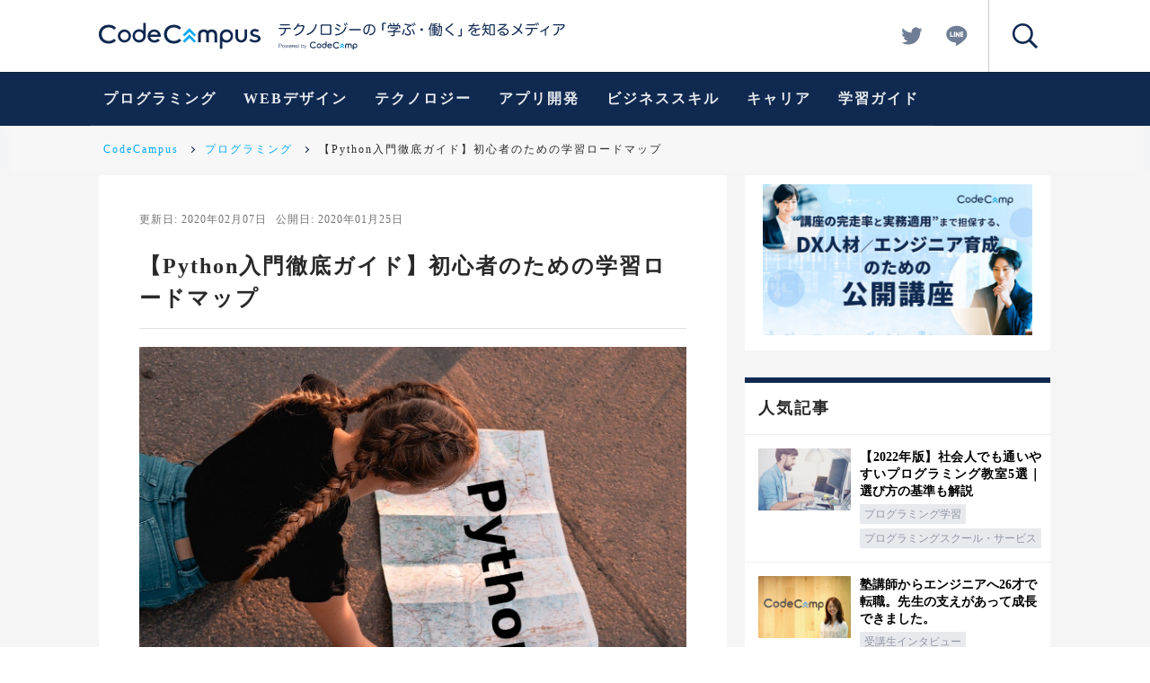

--- FILE ---
content_type: text/html; charset=utf-8
request_url: https://blog.codecamp.jp/python-beginner-roadmap
body_size: 48757
content:
<!DOCTYPE html><html lang="ja"><head><link rel="apple-touch-icon" type="image/png" href="/assets/webclip-9ba4ff1c88aec51d20b31d79dff42a62064a75f29856fb905e0141ea525682b1.png" /><link rel="icon" type="image/x-icon" href="/assets/favicon-0b8c42f9aa606868098ca847ef467a9e8405eb1d64a3229ad7907b0710b341a4.ico" /><meta charset="UTF-8">
<title>【Python入門徹底ガイド】初心者のための学習ロードマップ | CodeCampus</title>
<link rel="canonical" href="https://blog.codecamp.jp/python-beginner-roadmap">
<meta property="og:title" content="【Python入門徹底ガイド】初心者のための学習ロードマップ">
<meta property="og:type" content="blog">
<meta property="og:url" content="https://blog.codecamp.jp/python-beginner-roadmap">
<meta property="og:image" content="https://mash-jp.cdn.codecamp.jp/production/posts/34801/ce1977c75b95cc1ded56f6be39c6bdab3ca18190.34871.desktop.jpg?1579971504">
<meta property="og:site_name" content="CodeCampus">
<meta property="og:locale" content="ja_JP">
<meta property="og:canonical" content="https://blog.codecamp.jp/python-beginner-roadmap">
<meta name="twitter:card" content="summary_large_image">
<meta name="twitter:site" content="@codecamp_JP">
<meta property="fb:app_id" content="274108252748763"><meta content="width=device-width,initial-scale=1.0,minimum-scale=1.0,maximum-scale=1.0,user-scalable=0" name="viewport" /><meta name="csrf-param" content="authenticity_token" />
<meta name="csrf-token" content="rc_jW0lCnZhRG1f9nVEL0VIxmqsQD5A4YrR-szdl1BZCYdA1HJ7cwqNGzXpcrRZA4a3cYxeM6ndcAOaI6ilLiA" /><link rel="stylesheet" href="/assets/service/application-3244bc1f90c0c125ec5a18314df678bbed9d00fc45ac97c9280470bdf490f48c.css" media="all" data-turbolinks-track="reload" defer="defer" /><style>.async-hide{opacity:0 !important}</style><script>(function(a,s,y,n,c,h,i,d,e){s.className+=' '+y;h.start=1*new Date;
h.end=i=function(){s.className=s.className.replace(RegExp(' ?'+y),'')};
(a[n]=a[n]||[]).hide=h;setTimeout(function(){i();h.end=null},c);h.timeout=c;
})(window,document.documentElement,'async-hide','dataLayer',4000,
{'GTM-KXDPTNL':true});

(function(i,s,o,g,r,a,m){i['GoogleAnalyticsObject']=r;i[r]=i[r]||function(){
(i[r].q=i[r].q||[]).push(arguments)},i[r].l=1*new Date();a=s.createElement(o),
m=s.getElementsByTagName(o)[0];a.async=1;a.src=g;m.parentNode.insertBefore(a,m)
})(window,document,'script','https://www.google-analytics.com/analytics.js','ga');

(function(w,d,s,l,i){w[l]=w[l]||[];w[l].push({'gtm.start':
new Date().getTime(),event:'gtm.js'});var f=d.getElementsByTagName(s)[0],
j=d.createElement(s),dl=l!='dataLayer'?'&l='+l:'';j.async=true;j.src=
'https://www.googletagmanager.com/gtm.js?id='+i+dl;f.parentNode.insertBefore(j,f);
})(window,document,'script','dataLayer','GTM-WKSF8X5');

ga('create', 'UA-46144973-1', 'auto', {allowLinker: true});
ga('require', 'GTM-KXDPTNL');</script><script type="application/ld+json">{"@context":"https://schema.org","@type":"WebSite","name":"CodeCampus","url":"https://blog.codecamp.jp/","potentialAction":{"@type":"SearchAction","target":"https%3A%2F%2Fblog.codecamp.jp%2Fsearch%2F%257Bsearch_term%257D","query-input":"required name=search_term"}}</script><script src="/assets/packs/service-b4275dc43ac196c11d9d6e47ac447db8201c88a361f1bd1060698b6d58db6c14.js"></script></head><body data-menu-open="false"><svg id="svgs" style="display: none;" version="1.1" xmlns="http://www.w3.org/2000/svg"><symbol id="svgs-catchphrase" viewBox="0 0 318.49 31.024">
  <g id='catchphrase1'>
    <path d='M69.048,26.186l-.925-.537,2.572-2.57,2.574,2.571-.926.535-1.65-1.647Zm1.647.788,1.65,1.647.926-.535L70.7,25.515l-2.573,2.571.925.535Z'/>
  </g>
  <g id='catchphrase2'>
    <path  d='M2.417,23.836a1.6,1.6,0,0,1,.522.081,1.119,1.119,0,0,1,.4.24,1.071,1.071,0,0,1,.257.387,1.524,1.524,0,0,1,0,1.032,1.055,1.055,0,0,1-.257.387,1.092,1.092,0,0,1-.4.24,1.544,1.544,0,0,1-.522.081H.923V28.12H.515V23.836Zm-.09,2.1a1.047,1.047,0,0,0,.69-.216.955.955,0,0,0,0-1.32,1.058,1.058,0,0,0-.69-.216H.923v1.75Zm3.83-.87a1.361,1.361,0,0,1,.459.354,1.546,1.546,0,0,1,.283.519,2.151,2.151,0,0,1,0,1.266,1.527,1.527,0,0,1-.283.519,1.313,1.313,0,0,1-.459.35,1.435,1.435,0,0,1-.626.129,1.457,1.457,0,0,1-.627-.129,1.313,1.313,0,0,1-.459-.35,1.536,1.536,0,0,1-.283-.519,2.151,2.151,0,0,1,0-1.266,1.555,1.555,0,0,1,.283-.519,1.371,1.371,0,0,1,.459-.354,1.553,1.553,0,0,1,1.253,0Zm-1.1.3a1.046,1.046,0,0,0-.338.3,1.382,1.382,0,0,0-.205.423,1.725,1.725,0,0,0,0,.966,1.36,1.36,0,0,0,.205.423,1,1,0,0,0,1.288.3,1.038,1.038,0,0,0,.339-.3,1.358,1.358,0,0,0,.2-.423,1.743,1.743,0,0,0,0-.966,1.379,1.379,0,0,0-.2-.423A1,1,0,0,0,5.057,25.366Zm2.592-.342.792,2.65h.012l.756-2.65h.424l.756,2.65H10.4l.792-2.65h.4l-1,3.1h-.414l-.761-2.6H9.408l-.756,2.6H8.238l-.992-3.1ZM12.283,27.1a1.159,1.159,0,0,0,.183.393,1.055,1.055,0,0,0,.318.288.881.881,0,0,0,.462.114.91.91,0,0,0,.65-.216,1.134,1.134,0,0,0,.324-.576H14.6a1.51,1.51,0,0,1-.441.816,1.308,1.308,0,0,1-.909.288,1.426,1.426,0,0,1-.633-.129,1.159,1.159,0,0,1-.435-.354,1.546,1.546,0,0,1-.25-.522,2.366,2.366,0,0,1-.081-.627,2.26,2.26,0,0,1,.081-.6,1.638,1.638,0,0,1,.25-.525,1.249,1.249,0,0,1,.435-.372,1.348,1.348,0,0,1,.633-.141,1.228,1.228,0,0,1,1.065.543,1.651,1.651,0,0,1,.237.558,2.457,2.457,0,0,1,.06.639H12.227A1.627,1.627,0,0,0,12.283,27.1Zm1.873-1.155a1.141,1.141,0,0,0-.2-.35.982.982,0,0,0-.305-.246.892.892,0,0,0-.409-.093.9.9,0,0,0-.414.093.982.982,0,0,0-.305.246,1.216,1.216,0,0,0-.2.354,1.726,1.726,0,0,0-.1.411h2.006a1.384,1.384,0,0,0-.077-.417Zm1.31-.918v.723h.013a1.136,1.136,0,0,1,1.17-.768v.378a1.151,1.151,0,0,0-.469.069,1.052,1.052,0,0,0-.362.231,1.022,1.022,0,0,0-.238.357,1.213,1.213,0,0,0-.084.453v1.65h-.378V25.024ZM17.287,27.1a1.159,1.159,0,0,0,.183.393,1.018,1.018,0,0,0,.318.288.881.881,0,0,0,.462.114.91.91,0,0,0,.65-.216,1.145,1.145,0,0,0,.324-.576H19.6a1.51,1.51,0,0,1-.441.816,1.308,1.308,0,0,1-.909.288,1.423,1.423,0,0,1-.633-.129,1.151,1.151,0,0,1-.435-.354,1.546,1.546,0,0,1-.25-.522,2.366,2.366,0,0,1-.081-.627,2.26,2.26,0,0,1,.081-.6,1.638,1.638,0,0,1,.25-.525,1.259,1.259,0,0,1,.435-.372,1.345,1.345,0,0,1,.633-.141,1.228,1.228,0,0,1,1.065.543,1.651,1.651,0,0,1,.237.558,2.457,2.457,0,0,1,.06.639H17.233A1.675,1.675,0,0,0,17.287,27.1Zm1.872-1.155a1.107,1.107,0,0,0-.2-.35.975.975,0,0,0-.306-.246.885.885,0,0,0-.408-.093.9.9,0,0,0-.414.093.982.982,0,0,0-.3.246,1.216,1.216,0,0,0-.2.354,1.726,1.726,0,0,0-.1.411h2a1.386,1.386,0,0,0-.074-.417ZM22.5,28.122v-.59h-.011a.884.884,0,0,1-.178.276,1.118,1.118,0,0,1-.267.213,1.35,1.35,0,0,1-.321.135,1.215,1.215,0,0,1-.339.05,1.361,1.361,0,0,1-.615-.129,1.235,1.235,0,0,1-.435-.354,1.51,1.51,0,0,1-.258-.522,2.382,2.382,0,0,1,0-1.254,1.527,1.527,0,0,1,.258-.522,1.265,1.265,0,0,1,.435-.357,1.464,1.464,0,0,1,.954-.09,1.2,1.2,0,0,1,.31.129,1.106,1.106,0,0,1,.254.213.879.879,0,0,1,.171.294h.012V23.836h.378V28.12Zm-2.073-1.073a1.322,1.322,0,0,0,.18.423.98.98,0,0,0,.315.3.861.861,0,0,0,.462.117,1.006,1.006,0,0,0,.507-.117.977.977,0,0,0,.336-.3,1.234,1.234,0,0,0,.186-.423,2.024,2.024,0,0,0,0-.954,1.251,1.251,0,0,0-.186-.423,1,1,0,0,0-.336-.3,1.028,1.028,0,0,0-.507-.117.879.879,0,0,0-.462.117,1,1,0,0,0-.315.3,1.341,1.341,0,0,0-.18.423A2.024,2.024,0,0,0,20.425,27.049Zm5.187-3.213v1.776h.012a.914.914,0,0,1,.171-.294,1.133,1.133,0,0,1,.255-.213,1.168,1.168,0,0,1,.312-.129,1.465,1.465,0,0,1,.336-.042,1.36,1.36,0,0,1,.615.132,1.265,1.265,0,0,1,.435.357,1.518,1.518,0,0,1,.258.522,2.382,2.382,0,0,1,0,1.254,1.5,1.5,0,0,1-.258.522,1.224,1.224,0,0,1-.435.354,1.361,1.361,0,0,1-.615.129,1.3,1.3,0,0,1-.675-.174.991.991,0,0,1-.429-.5h-.011v.588h-.35V23.836ZM27.655,26.1a1.341,1.341,0,0,0-.18-.423,1,1,0,0,0-.315-.3.879.879,0,0,0-.462-.117,1.028,1.028,0,0,0-.507.117,1,1,0,0,0-.336.3,1.251,1.251,0,0,0-.186.423,2.024,2.024,0,0,0,0,.954,1.234,1.234,0,0,0,.186.423.987.987,0,0,0,.336.3,1.006,1.006,0,0,0,.507.117.861.861,0,0,0,.462-.117.98.98,0,0,0,.315-.3,1.322,1.322,0,0,0,.18-.423A1.962,1.962,0,0,0,27.655,26.1Zm1.078-1.071,1.021,2.64.954-2.64h.375l-1.345,3.564a3.052,3.052,0,0,1-.155.327.753.753,0,0,1-.159.2.516.516,0,0,1-.2.108,1.062,1.062,0,0,1-.3.033l-.177-.009a.352.352,0,0,1-.111-.021v-.318l.129.021a.932.932,0,0,0,.129.009.49.49,0,0,0,.207-.036.409.409,0,0,0,.14-.1.539.539,0,0,0,.1-.153c.028-.06.058-.126.09-.2l.132-.35L28.33,25.024Zm37.644,2.153a3.387,3.387,0,0,1-.76.486,2.243,2.243,0,0,1-.287.106,2.959,2.959,0,0,1-.877.127,2.8,2.8,0,0,1-1.357-.332,2.386,2.386,0,0,1-.95-.919,2.732,2.732,0,0,1,0-2.62,2.4,2.4,0,0,1,.95-.919,2.826,2.826,0,0,1,1.357-.332,3.026,3.026,0,0,1,.877.127,2.591,2.591,0,0,1,.287.106,3.422,3.422,0,0,1,.76.486l.2.161.985-.51h0a3.39,3.39,0,0,0-1.3-1.083,4.561,4.561,0,0,0-1.828-.38,3.573,3.573,0,0,0-3.668,2.64,4.134,4.134,0,0,0-.13,1.014,4.713,4.713,0,0,0,.129,1.011,3.393,3.393,0,0,0,.934,1.612,3.781,3.781,0,0,0,2.735,1.031,4.544,4.544,0,0,0,1.828-.38,3.364,3.364,0,0,0,1.3-1.083h0l-.985-.509Zm-25.739-.25a3.391,3.391,0,0,1-.76.487,2.4,2.4,0,0,1-.287.1,2.953,2.953,0,0,1-.876.127,2.794,2.794,0,0,1-1.358-.332,2.386,2.386,0,0,1-.95-.919,2.738,2.738,0,0,1,0-2.62,2.4,2.4,0,0,1,.95-.919,2.827,2.827,0,0,1,1.358-.332,3.019,3.019,0,0,1,.876.127,2.591,2.591,0,0,1,.287.106,3.422,3.422,0,0,1,.76.486l.2.161.984-.51h0a3.39,3.39,0,0,0-1.3-1.083,4.561,4.561,0,0,0-1.828-.38,3.573,3.573,0,0,0-3.668,2.64,4.134,4.134,0,0,0-.13,1.014,4.713,4.713,0,0,0,.129,1.011,3.393,3.393,0,0,0,.934,1.612,3.773,3.773,0,0,0,2.735,1.031,4.51,4.51,0,0,0,1.828-.38,3.364,3.364,0,0,0,1.3-1.083h0l-.985-.508ZM83.625,28.1l0,2.919H82.547v-4.7a2.62,2.62,0,0,1,.765-2.128,2.541,2.541,0,0,1,1.85-.757,2.453,2.453,0,0,1,1.818.759A2.5,2.5,0,0,1,87.722,26a2.59,2.59,0,0,1-.736,1.85,2.414,2.414,0,0,1-1.824.775,2.944,2.944,0,0,1-.844-.136,1.578,1.578,0,0,1-.694-.388Zm1.561-3.653a1.46,1.46,0,0,0-1.1.471,1.568,1.568,0,0,0-.45,1.114,1.539,1.539,0,0,0,.451,1.113,1.491,1.491,0,0,0,1.116.46,1.427,1.427,0,0,0,1.093-.471,1.6,1.6,0,0,0,.436-1.125,1.518,1.518,0,0,0-.459-1.092,1.457,1.457,0,0,0-1.086-.469Zm-4.805,4.054V25.64a1.189,1.189,0,0,0-.3-.8.9.9,0,0,0-.728-.336,1.181,1.181,0,0,0-.718.261.757.757,0,0,0-.328.6v3.144H77.219V25.385a.866.866,0,0,0-.243-.65,1,1,0,0,0-.7-.239,1.073,1.073,0,0,0-.773.294.98.98,0,0,0-.323.761v2.955H74.07V25.459a1.931,1.931,0,0,1,.7-1.514,2.45,2.45,0,0,1,1.493-.465,3.174,3.174,0,0,1,.893.121,1.3,1.3,0,0,1,.667.462,2.119,2.119,0,0,1,.69-.462,2.231,2.231,0,0,1,.815-.155,2.362,2.362,0,0,1,1.482.488,1.976,1.976,0,0,1,.679,1.515v3.057ZM52.45,23.943l0-2.953H53.5v4.584a2.705,2.705,0,0,1-.765,2.242,2.545,2.545,0,0,1-1.875.767,2.419,2.419,0,0,1-1.8-.756,2.5,2.5,0,0,1-.736-1.807,2.6,2.6,0,0,1,.736-1.856,2.449,2.449,0,0,1,1.847-.773,2.368,2.368,0,0,1,.838.144,2.154,2.154,0,0,1,.706.409Zm-1.6.464a1.457,1.457,0,0,0-1.1.472A1.574,1.574,0,0,0,49.3,26a1.54,1.54,0,0,0,.45,1.1,1.44,1.44,0,0,0,1.086.473,1.5,1.5,0,0,0,1.12-.461,1.617,1.617,0,0,0,0-2.237,1.488,1.488,0,0,0-1.108-.46Zm-5.743,4.176a2.453,2.453,0,0,1-1.824-.762,2.5,2.5,0,0,1-.75-1.812,2.439,2.439,0,0,1,.75-1.778,2.564,2.564,0,0,1,3.626,0l.005,0a2.5,2.5,0,0,1,.742,1.818,2.538,2.538,0,0,1-2.549,2.529h0Zm.034-4.087a1.5,1.5,0,0,0-1.1.45,1.539,1.539,0,0,0-.006,2.174,1.5,1.5,0,0,0,1.105.446,1.539,1.539,0,0,0,1.095-2.612A1.451,1.451,0,0,0,45.141,24.5Zm11.821,4.11a2.637,2.637,0,0,1-1.922-.725,2.446,2.446,0,0,1-.742-1.817,2.527,2.527,0,0,1,2.45-2.6h.143a2.535,2.535,0,0,1,2.668,2.694l0,.186H55.423l.01.061a1.389,1.389,0,0,0,.5.877,1.576,1.576,0,0,0,1.024.326,1.791,1.791,0,0,0,1.247-.48l.989.453a2.474,2.474,0,0,1-.91.761A3.047,3.047,0,0,1,56.962,28.606Zm-.007-4.185a1.623,1.623,0,0,0-.973.3,1.7,1.7,0,0,0-.488.667l-.035.074H58.4l-.02-.067a1.316,1.316,0,0,0-.522-.706A1.536,1.536,0,0,0,56.955,24.421Z'/>
  </g>
  <g id='catchphrase3'>
    <path  d='M.813,7.215c-.367,0-.56-.288-.56-.656a.559.559,0,0,1,.49-.62h0a.6.6,0,0,1,.085,0H13.308a.55.55,0,0,1,.58.519h0a.528.528,0,0,1-.005.105c0,.368-.176.656-.56.656H8.253a8.542,8.542,0,0,1-1.248,4.719,6.445,6.445,0,0,1-3.856,2.7,1.376,1.376,0,0,1-.35.05.591.591,0,0,1-.592-.384.9.9,0,0,1-.05-.288.635.635,0,0,1,.464-.64,5.188,5.188,0,0,0,3.25-2.271,7.233,7.233,0,0,0,.96-3.888ZM11.917,1.9c.4,0,.575.288.575.656a.607.607,0,0,1-.54.669H2.189A.607.607,0,0,1,1.611,2.6V2.559a.577.577,0,0,1,.5-.65A.566.566,0,0,1,2.189,1.9Zm9.566,2.528a12.836,12.836,0,0,1-3.616,3.7.839.839,0,0,1-.416.128.7.7,0,0,1-.332-1.3A11.394,11.394,0,0,0,21.373,1.5.636.636,0,0,1,22,1.039a1.13,1.13,0,0,1,.288.05.59.59,0,0,1,.5.574.9.9,0,0,1-.033.208,6.468,6.468,0,0,1-.624,1.312l5-.1a1.483,1.483,0,0,1,1.658,1.285h0a1.508,1.508,0,0,1,.006.315,2.754,2.754,0,0,1-.064.608c-.96,4.528-4.144,8.192-9.6,9.5a.726.726,0,0,1-.192.016.639.639,0,0,1-.658-.466,1.283,1.283,0,0,1-.032-.24.611.611,0,0,1,.532-.607c4.672-1.232,7.536-4.079,8.5-8.415a1.979,1.979,0,0,0,.029-.288c0-.3-.159-.447-.608-.447h-.064Zm21.135-1.92a1.119,1.119,0,0,1-.031.224A15.85,15.85,0,0,1,39.211,9.7a14.329,14.329,0,0,1-6.862,4.319,1.358,1.358,0,0,1-.336.05.581.581,0,0,1-.592-.5.9.9,0,0,1-.05-.272.647.647,0,0,1,.5-.64,13.549,13.549,0,0,0,6.272-3.983,14.594,14.594,0,0,0,3.01-6.242c.095-.4.32-.592.639-.592a1.888,1.888,0,0,1,.272.032.642.642,0,0,1,.56.64ZM58.7,12.046a1.545,1.545,0,0,1-1.711,1.76H48.605a1.552,1.552,0,0,1-1.712-1.76V4.063a1.564,1.564,0,0,1,1.712-1.776h8.384A1.557,1.557,0,0,1,58.7,4.063Zm-2.191.432c.607,0,.767-.144.767-.7V4.319c0-.56-.16-.72-.767-.72H49.083c-.608,0-.767.144-.767.72v7.455c0,.576.159.7.767.7ZM67.613,7.649a.656.656,0,0,1,.32.56,1.015,1.015,0,0,1-.112.432.687.687,0,0,1-.608.336.732.732,0,0,1-.432-.144,23.083,23.083,0,0,0-3.6-1.95.529.529,0,0,1-.35-.5A.709.709,0,0,1,62.944,6a.587.587,0,0,1,.544-.368.92.92,0,0,1,.336.064A25.871,25.871,0,0,1,67.613,7.649Zm7.9-2.35a1.557,1.557,0,0,1-.031.256,12.144,12.144,0,0,1-4.368,6.528,14.475,14.475,0,0,1-7.232,2.464h-.1a.664.664,0,0,1-.717-.6h0v-.05a.268.268,0,0,1-.016-.112.6.6,0,0,1,.574-.625h0q.033,0,.066,0a13.159,13.159,0,0,0,6.655-2.24,10.47,10.47,0,0,0,3.808-5.744.616.616,0,0,1,.608-.543.742.742,0,0,1,.256.032.651.651,0,0,1,.5.635ZM69.053,4.223a.751.751,0,0,1-.1.368.694.694,0,0,1-.624.368.622.622,0,0,1-.368-.112,23.059,23.059,0,0,0-3.5-1.856.544.544,0,0,1-.367-.528.611.611,0,0,1,.111-.35.686.686,0,0,1,.592-.368.991.991,0,0,1,.35.064,22.349,22.349,0,0,1,3.57,1.84A.72.72,0,0,1,69.053,4.223ZM73.26,1.1a.527.527,0,0,1,.417.176,9.92,9.92,0,0,1,1.375,1.792.814.814,0,0,1,.112.416.49.49,0,0,1-.526.451h0a.427.427,0,0,1-.416-.272,10.6,10.6,0,0,0-1.263-1.744.589.589,0,0,1-.16-.384.471.471,0,0,1,.463-.434Zm1.809-.96A.606.606,0,0,1,75.5.335a9.443,9.443,0,0,1,1.311,1.744.858.858,0,0,1,.1.4.489.489,0,0,1-.5.45A.449.449,0,0,1,76,2.674a9.667,9.667,0,0,0-1.2-1.7A.5.5,0,0,1,74.6.562.483.483,0,0,1,75.069.143Zm3.968,8.624c-.4,0-.624-.256-.624-.688a.637.637,0,0,1,.549-.715.694.694,0,0,1,.091,0H91.2a.636.636,0,0,1,.645.626.586.586,0,0,1,0,.094c0,.432-.224.688-.624.688Zm21.76.912a6.533,6.533,0,0,1-1.584,2.895,2.609,2.609,0,0,1-1.84.7c-1.664,0-2.991-1.616-2.991-4.3,0-3.984,2.783-6.864,7.15-6.864,3.776,0,6.271,2.464,6.271,5.984a5.658,5.658,0,0,1-2.639,5.023,8.6,8.6,0,0,1-3.36,1.15.7.7,0,0,1-.176.016.618.618,0,0,1-.672-.56.573.573,0,0,1-.016-.16.625.625,0,0,1,.576-.624,7.327,7.327,0,0,0,3.2-1.15,4.544,4.544,0,0,0,1.744-3.728A4.528,4.528,0,0,0,101.852,3.3,26.431,26.431,0,0,1,100.8,9.679Zm-5.12-.72c0,1.919.816,2.927,1.664,2.927a1.471,1.471,0,0,0,1.072-.464,5.547,5.547,0,0,0,1.1-2.191,24.019,24.019,0,0,0,1.008-5.888,5.274,5.274,0,0,0-4.85,5.616ZM119.2.335a.539.539,0,0,1,.576.608.55.55,0,0,1-.47.62h0a.538.538,0,0,1-.106,0H117.18a.491.491,0,0,0-.544.43.543.543,0,0,0,0,.114V8.527a.578.578,0,0,1-.576.581h0a.524.524,0,0,1-.079-.005c-.416,0-.656-.224-.656-.576V1.743c0-.992.384-1.408,1.424-1.408ZM129.277,9.6h6.111c.305,0,.464.208.464.544s-.159.576-.464.576h-6.111v3.1c0,1.024-.544,1.456-2.05,1.456a6.962,6.962,0,0,1-1.664-.192.533.533,0,0,1-.384-.56.744.744,0,0,1,.016-.176.521.521,0,0,1,.5-.432.366.366,0,0,1,.128.016,5.66,5.66,0,0,0,1.28.192c.768,0,.96-.144.96-.56v-2.85H121.9c-.305,0-.464-.24-.464-.576s.159-.544.464-.544h6.159V8.655c0-.3.256-.45.608-.45a.726.726,0,0,1,.192.016,14.689,14.689,0,0,0,2.56-1.328c.08-.05.128-.1.128-.128,0-.05-.08-.08-.208-.08h-6.7c-.3,0-.464-.256-.464-.56,0-.336.16-.56.464-.56h7.76a.766.766,0,0,1,.829.7h0c0,.023,0,.047,0,.071a1.045,1.045,0,0,1-.432.8,16.9,16.9,0,0,1-3.52,1.968Zm4.832-6.543c.943,0,1.423.415,1.423,1.3V6.367c0,.3-.224.48-.607.48-.35,0-.592-.176-.592-.48V4.559c0-.336-.177-.432-.5-.432H123.406c-.321,0-.48.1-.48.432V6.367c0,.3-.241.48-.608.48s-.608-.176-.608-.48V4.349c0-.88.479-1.3,1.407-1.3h1.566a15.722,15.722,0,0,0-1.12-1.584.4.4,0,0,1-.1-.256.5.5,0,0,1,.368-.45A.641.641,0,0,1,124.123.7a.606.606,0,0,1,.48.256,14.509,14.509,0,0,1,1.38,2.1h2.272a12.511,12.511,0,0,0-.864-1.744.4.4,0,0,1-.08-.256.485.485,0,0,1,.4-.45,1.706,1.706,0,0,1,.256-.032.586.586,0,0,1,.528.32,12.748,12.748,0,0,1,.96,2.16h1.76a10.709,10.709,0,0,0,1.36-2.1.5.5,0,0,1,.479-.3.92.92,0,0,1,.336.064c.257.1.385.256.385.45a.539.539,0,0,1-.08.256,12.452,12.452,0,0,1-1.168,1.632Zm6.35,4.879a.821.821,0,0,1-.016.192,23.928,23.928,0,0,1-1.65,5.136.771.771,0,0,1-.673.464.722.722,0,0,1-.32-.064.642.642,0,0,1-.383-.576.966.966,0,0,1,.095-.384,20.7,20.7,0,0,0,1.617-4.9.57.57,0,0,1,.591-.5.821.821,0,0,1,.192.016.6.6,0,0,1,.55.608ZM145.9,3.52a19.827,19.827,0,0,1-5.3-.928.586.586,0,0,1-.384-.576.813.813,0,0,1,.05-.272.555.555,0,0,1,.544-.4.872.872,0,0,1,.272.05A34.01,34.01,0,0,0,147.6,2.559a.651.651,0,0,1,.656.644h0V3.3a.659.659,0,0,1-.528.672c-1.9.512-3.68,1.424-3.68,2.368,0,.656.288.992,1.568,2.112a4.175,4.175,0,0,1,1.728,3.2c0,1.792-1.28,2.864-3.3,2.864a5.047,5.047,0,0,1-3.362-1.312.743.743,0,0,1-.272-.528.634.634,0,0,1,.192-.45.753.753,0,0,1,.528-.24.605.605,0,0,1,.432.176,3.747,3.747,0,0,0,2.42,1.042c1.264,0,1.984-.608,1.984-1.584,0-.8-.4-1.535-1.5-2.527-1.28-1.136-1.7-1.728-1.7-2.7,0-1.232,1.344-2.288,3.15-2.768Zm5.809,9.279a.648.648,0,0,1-.48.64.969.969,0,0,1-.207.032.625.625,0,0,1-.624-.544,19.912,19.912,0,0,0-2-4.8.54.54,0,0,1-.08-.3.628.628,0,0,1,.384-.56.928.928,0,0,1,.272-.05.611.611,0,0,1,.576.32,20.745,20.745,0,0,1,2.144,5.072A.79.79,0,0,1,151.708,12.8Zm-2.8-11.567a.526.526,0,0,1,.416.176A9.918,9.918,0,0,1,150.7,3.2a.8.8,0,0,1,.113.416.49.49,0,0,1-.528.45h0a.425.425,0,0,1-.416-.272A10.661,10.661,0,0,0,148.6,2.049a.589.589,0,0,1-.16-.384.471.471,0,0,1,.463-.434ZM150.669.207A.6.6,0,0,1,151.1.4a9.4,9.4,0,0,1,1.312,1.744.871.871,0,0,1,.1.4.491.491,0,0,1-.5.448.45.45,0,0,1-.416-.256,9.7,9.7,0,0,0-1.2-1.7A.494.494,0,0,1,150.2.623.483.483,0,0,1,150.669.207Zm10.144,7.742a1.44,1.44,0,1,1-1.44-1.44,1.44,1.44,0,0,1,1.44,1.44Zm7.616.64a13.717,13.717,0,0,1,.144-1.92,10.478,10.478,0,0,1-.607,1.136.584.584,0,0,1-.48.288.641.641,0,0,1-.369-.128.583.583,0,0,1-.239-.464.5.5,0,0,1,.111-.336,17.314,17.314,0,0,0,2.75-6.223.489.489,0,0,1,.512-.416.7.7,0,0,1,.176.016c.3.064.48.224.48.48a.8.8,0,0,1-.032.176,22.53,22.53,0,0,1-1.263,3.632V14.958c0,.3-.241.45-.608.45-.35,0-.577-.144-.577-.45Zm5.854,4.641c.608-.08,1.184-.16,1.728-.256a.216.216,0,0,1,.1-.016.406.406,0,0,1,.431.368v.1a.642.642,0,0,1-.05.256,12.434,12.434,0,0,0,1.616-4.463,33.951,33.951,0,0,0,.416-4.112h-.9c-.287,0-.45-.224-.45-.56,0-.32.161-.544.45-.544h.944c.032-.9.05-1.856.05-2.912,0-.288.224-.464.576-.464s.576.176.576.48c-.016,1.04-.032,2-.064,2.9h.912c.944,0,1.392.4,1.392,1.36a51.123,51.123,0,0,1-.576,8.511,1.44,1.44,0,0,1-1.553,1.317.25.25,0,0,1-.047,0,5.481,5.481,0,0,1-1.184-.112.5.5,0,0,1-.416-.512.831.831,0,0,1,.016-.192.481.481,0,0,1,.48-.432.573.573,0,0,1,.16.016,4.318,4.318,0,0,0,.816.1c.3,0,.544-.08.656-.656a47.975,47.975,0,0,0,.512-7.535V5.549c0-.368-.16-.447-.48-.447h-.736a36.172,36.172,0,0,1-.464,4.319,13.189,13.189,0,0,1-2.112,5.425.763.763,0,0,1-.592.35.518.518,0,0,1-.3-.1.5.5,0,0,1-.287-.45.624.624,0,0,1,.175-.416q.192-.24.384-.528a.611.611,0,0,1-.4.224,47.5,47.5,0,0,1-5.167.656h-.032a.5.5,0,0,1-.543-.462h0a.417.417,0,0,1,0-.05v-.05a.469.469,0,0,1,.4-.524.491.491,0,0,1,.077,0c.784-.016,1.65-.08,2.5-.16v-1.21h-2.32c-.24,0-.368-.24-.368-.512s.128-.464.368-.464h2.32v-.975h-1.456c-.816,0-1.2-.321-1.2-1.15V6.449c0-.832.384-1.15,1.2-1.15h1.456v-.95h-2.4c-.256,0-.4-.208-.4-.48,0-.288.144-.5.4-.5h2.4V2.431c-.624.08-1.232.128-1.776.176h-.05c-.32,0-.464-.176-.48-.48V2.1a.406.406,0,0,1,.361-.449h0q.035,0,.069,0a18.974,18.974,0,0,0,4.624-.816A1.125,1.125,0,0,1,176.25.8a.489.489,0,0,1,.464.32.614.614,0,0,1,.064.272.44.44,0,0,1-.35.432,14.837,14.837,0,0,1-2.144.464v1.09h2.4c.256,0,.4.208.4.48,0,.288-.144.5-.4.5h-2.4V5.3h1.536c.816,0,1.2.32,1.2,1.15V9.021c0,.831-.384,1.15-1.2,1.15h-1.537v.978H176.3c.239,0,.383.193.383.464s-.144.512-.383.512h-2.017Zm-2.255-7.087c-.288,0-.432.064-.432.368V7.3h1.7V6.145ZM171.6,8.127v.816c0,.3.144.384.432.384h1.264v-1.2Zm4.463-.832V6.511c0-.3-.128-.368-.431-.368h-1.345v1.15Zm-.431,2.032c.3,0,.431-.08.431-.384V8.127h-1.776v1.2Zm18.625-7.616a.725.725,0,0,1-.256.544,44.216,44.216,0,0,1-6.16,4.75c-.368.24-.45.4-.45.624s.128.368.56.64a53.551,53.551,0,0,1,6.61,5.105.84.84,0,0,1,.288.625.818.818,0,0,1-.192.528.7.7,0,0,1-.544.272.783.783,0,0,1-.56-.256,53.057,53.057,0,0,0-6.72-5.394c-.735-.5-.976-.912-.976-1.5a1.826,1.826,0,0,1,1.04-1.6,42.2,42.2,0,0,0,6.064-4.783.781.781,0,0,1,.526-.223.9.9,0,0,1,.528.192A.618.618,0,0,1,194.253,1.711Zm5.937,13.855a.53.53,0,0,1-.58-.477.524.524,0,0,1,0-.131c0-.35.16-.624.576-.624h2a.494.494,0,0,0,.558-.42h0a.506.506,0,0,0,0-.123V7.375a.577.577,0,0,1,.576-.581h0a.524.524,0,0,1,.079.005c.416,0,.656.224.656.576v6.783c0,.992-.384,1.408-1.424,1.408Zm14.3-8.527a5.458,5.458,0,0,1,3.136-1.312A1.993,1.993,0,0,1,219.837,7.6c1.44-.512,2.831-.944,3.935-1.264a1.786,1.786,0,0,1,.272-.032.582.582,0,0,1,.592.432,1.572,1.572,0,0,1,.032.256.58.58,0,0,1-.512.592c-1.167.3-2.671.7-4.208,1.264.033.576.05,1.136.05,1.712,0,.3,0,.607-.016.911a.582.582,0,0,1-.556.609.386.386,0,0,1-.068,0,.543.543,0,0,1-.593-.488h0a.474.474,0,0,1,0-.119V9.231c-2.24.863-3.232,1.823-3.232,2.815,0,.944,1.04,1.44,3.3,1.44a26.368,26.368,0,0,0,4.319-.35,1.121,1.121,0,0,1,.224-.016.55.55,0,0,1,.592.5.58.58,0,0,1,.016.16.645.645,0,0,1-.592.656,26.9,26.9,0,0,1-4.463.336c-3.008,0-4.7-.832-4.7-2.672,0-1.52,1.472-3.007,4.45-4.079-.1-.976-.576-1.25-1.28-1.25-1.36,0-3.12,1.056-5.04,3.008a.7.7,0,0,1-.512.24.6.6,0,0,1-.432-.193.632.632,0,0,1-.208-.479.718.718,0,0,1,.224-.512,24.037,24.037,0,0,0,3.792-4.592h-.736c-.8,0-1.712-.016-2.432-.05a.563.563,0,0,1-.566-.56h0V3.535a.61.61,0,0,1,.576-.592h.05c.75.064,1.776.08,2.832.08h.912a10.531,10.531,0,0,0,.8-1.744.6.6,0,0,1,.591-.464,1.12,1.12,0,0,1,.224.032c.32.064.5.256.5.5a.608.608,0,0,1-.064.272c-.192.464-.4.9-.64,1.376a50.382,50.382,0,0,0,5.023-.5.44.44,0,0,1,.144-.016.541.541,0,0,1,.576.5h0V3.1a.588.588,0,0,1-.544.592,51.437,51.437,0,0,1-5.84.512,11.019,11.019,0,0,1-2.192,2.736Zm16.832-3.15c-.016.976-.032,1.968-.112,2.944h2.5c.288,0,.45.256.45.576,0,.336-.16.576-.45.576h-2.64a.829.829,0,0,1-.032.192c-.032.208-.064.416-.1.608a11.435,11.435,0,0,0,2.7,3.3.719.719,0,0,1,.3.56.846.846,0,0,1-.16.45.712.712,0,0,1-.512.272.8.8,0,0,1-.45-.176,13.389,13.389,0,0,1-2.272-2.912,9.574,9.574,0,0,1-2.832,4.288.687.687,0,0,1-.45.192.617.617,0,0,1-.48-.224.631.631,0,0,1-.192-.45.612.612,0,0,1,.224-.45,8.2,8.2,0,0,0,3.108-5.647h-2.767c-.3,0-.464-.224-.464-.56s.16-.592.464-.592h2.9c.079-.976.095-1.968.112-2.944h-1.265a10.742,10.742,0,0,1-1.183,1.936.587.587,0,0,1-.48.272.562.562,0,0,1-.368-.144.54.54,0,0,1-.208-.432.685.685,0,0,1,.144-.4A10.369,10.369,0,0,0,228.8.959a.5.5,0,0,1,.512-.416,1.125,1.125,0,0,1,.208.032.433.433,0,0,1,.4.45,1.286,1.286,0,0,1-.032.224c-.128.48-.289.992-.48,1.5H233.5c.288,0,.45.24.45.56,0,.336-.16.576-.45.576Zm9.439,9.055c0,1.008-.463,1.392-1.44,1.392h-3.279c-.976,0-1.44-.384-1.44-1.392V3.407c0-1.008.464-1.408,1.44-1.408h3.279c.977,0,1.44.4,1.44,1.408Zm-4.911-.224c0,.336.159.45.48.45h2.719c.3,0,.464-.112.464-.45V3.631c0-.35-.16-.45-.464-.45h-2.719c-.32,0-.48.1-.48.45Zm12.112-5.343a8.611,8.611,0,0,1,3.55-.832c2.88,0,4.64,1.52,4.64,3.7,0,2.687-2.45,4.383-6.35,4.383-2.368,0-3.9-.992-3.9-2.48,0-1.25,1.04-2.159,2.608-2.159a3.312,3.312,0,0,1,3.424,3.15c1.632-.384,2.85-1.392,2.85-2.88,0-1.52-1.25-2.624-3.521-2.624-2.127,0-4.063.7-6.687,2.336a.862.862,0,0,1-.432.112.66.66,0,0,1-.576-.3.578.578,0,0,1-.112-.35.69.69,0,0,1,.368-.608,69.167,69.167,0,0,0,8.208-6c-1.744.144-4.192.24-6.24.256a.578.578,0,0,1-.595-.564v-.06c0-.368.191-.656.56-.656,2.159,0,4.9-.08,7.023-.224h.144a.85.85,0,0,1,.8.4.916.916,0,0,1,.128.464.923.923,0,0,1-.3.656,34.1,34.1,0,0,1-4.176,3.3c-.448.3-.992.672-1.44.928Zm.48,3.7c-.832,0-1.312.431-1.312,1.023,0,.736.96,1.344,2.384,1.36.384,0,.784,0,1.168-.032a2.286,2.286,0,0,0-2.24-2.353Zm12.368,3.167a1.056,1.056,0,0,1-.368.08.56.56,0,0,1-.544-.336.959.959,0,0,1-.1-.384.659.659,0,0,1,.45-.608,15.856,15.856,0,0,0,6.064-4.735,44.054,44.054,0,0,0-4.53-3.408.547.547,0,0,1-.256-.48.766.766,0,0,1,.16-.45.654.654,0,0,1,.512-.24.873.873,0,0,1,.5.161,40.7,40.7,0,0,1,4.415,3.279,16.572,16.572,0,0,0,2.225-5.247c.08-.384.239-.608.56-.608a1.15,1.15,0,0,1,.3.05.677.677,0,0,1,.544.672,1.666,1.666,0,0,1-.031.272,20.007,20.007,0,0,1-2.544,5.807,25.907,25.907,0,0,1,3.232,3.488.863.863,0,0,1,.175.512.644.644,0,0,1-.272.528.663.663,0,0,1-.45.176.743.743,0,0,1-.592-.32,33.2,33.2,0,0,0-2.928-3.232,16.94,16.94,0,0,1-6.525,5.021Zm14.528-6.911c-.368,0-.56-.288-.56-.656a.559.559,0,0,1,.49-.62h0a.624.624,0,0,1,.086,0h12.479c.4,0,.576.272.576.656a.55.55,0,0,1-.471.619h0a.526.526,0,0,1-.089,0h-5.069a8.535,8.535,0,0,1-1.25,4.719,6.439,6.439,0,0,1-3.855,2.7,1.382,1.382,0,0,1-.35.05.56.56,0,0,1-.592-.384.9.9,0,0,1-.05-.288.635.635,0,0,1,.464-.64,5.186,5.186,0,0,0,3.25-2.272,7.219,7.219,0,0,0,.96-3.887Zm9.9-5.314c.4,0,.577.288.577.688a.565.565,0,0,1-.484.635h0a.4.4,0,0,1-.092,0h-8.527a.608.608,0,0,1-.578-.638V2.671a.578.578,0,0,1,.5-.65.529.529,0,0,1,.08-.006ZM286.3.719a.639.639,0,0,1,.45.224,8.13,8.13,0,0,1,1.216,1.888.979.979,0,0,1,.08.384.492.492,0,0,1-.532.45H287.5a.431.431,0,0,1-.432-.288,10.006,10.006,0,0,0-1.1-1.84.524.524,0,0,1-.144-.384A.476.476,0,0,1,286.3.719ZM288.172,0a.661.661,0,0,1,.464.208,7.689,7.689,0,0,1,1.184,1.84.936.936,0,0,1,.08.4.469.469,0,0,1-.489.45H289.4a.45.45,0,0,1-.45-.32A9.837,9.837,0,0,0,287.883.783a.588.588,0,0,1-.16-.4A.45.45,0,0,1,288.172,0Zm9.65,14.239a.636.636,0,0,1-.672.56.6.6,0,0,1-.639-.558V8.622a23.037,23.037,0,0,1-4.384,2.1,1.074,1.074,0,0,1-.3.05.539.539,0,0,1-.544-.384.861.861,0,0,1-.05-.289.593.593,0,0,1,.432-.591,22.408,22.408,0,0,0,4.864-2.368,15.55,15.55,0,0,0,3.455-2.944.509.509,0,0,1,.416-.208.791.791,0,0,1,.48.208.674.674,0,0,1,.224.48.76.76,0,0,1-.176.45,21.637,21.637,0,0,1-3.1,2.768ZM316.877,2a1.653,1.653,0,0,1,1.424.608,1.5,1.5,0,0,1,.272.9,2.5,2.5,0,0,1-.241,1.008A8.3,8.3,0,0,1,314.141,8.4a1.008,1.008,0,0,1-.35.08.592.592,0,0,1-.544-.3.73.73,0,0,1-.1-.35.666.666,0,0,1,.4-.608,7.4,7.4,0,0,0,3.487-3.1,1.088,1.088,0,0,0,.113-.4c0-.223-.16-.383-.529-.383H306.094c-.385,0-.577-.24-.577-.656s.208-.675.577-.675Zm-4.594,3.424a12.3,12.3,0,0,1-1.007,5.663,6.992,6.992,0,0,1-4.16,3.52.811.811,0,0,1-.336.064.6.6,0,0,1-.576-.416.8.8,0,0,1-.064-.32.6.6,0,0,1,.464-.576,5.709,5.709,0,0,0,3.424-2.911,11.2,11.2,0,0,0,.815-4.992.65.65,0,0,1,.6-.692h0a.629.629,0,0,1,.13.005.62.62,0,0,1,.7.533A.563.563,0,0,1,312.283,5.423Z'/>
  </g>
</symbol><symbol id="svgs-icon_facebook" viewBox="0 0 70.866 70.866">
  <title>icon</title>
  <path d="M41.516,20.2h6.267V10.577H38.652c-6.066,0-9.992,4.281-9.992,8.967v6.267H23.083v9.622H28.66V60.289H39.815V35.433h6.812l.589-9.622h-7.4V21.653C39.815,20.376,40.308,20.2,41.516,20.2Z"/>
</symbol><symbol id="svgs-icon_facebook2" viewBox="0 0 70.9 70.9">
  <title>facebook</title>
  <path d="M61.1,6.4H9.8C8,6.4,6.4,7.9,6.4,9.8v51.5c0,1.7,1.5,3.3,3.3,3.3h27.8V41.8h-7.8v-8.5h7.8v-6.5c0-7.5,4.3-11.6,11-11.6 c3.2,0,6.2,0.2,7,0.4v7.9h-4.8c-3.7,0-4.3,1.7-4.3,4.3v5.7h8.7l-1.1,8.5h-7.5v22.5h14.7c1.7,0,3.3-1.5,3.3-3.3V9.8 C64.4,7.9,63,6.4,61.1,6.4z"/>
</symbol><symbol id="svgs-icon_facebookLike" viewBox="0 0 70.866 70.866">
  <title>icon</title>
  <path d="M57.66,26.613a3.479,3.479,0,0,1,2.46,1.04,2.986,2.986,0,0,1,.921,2.182,3.137,3.137,0,0,1-1.268,2.516l-1.444,1.088-.579.421.011.006-.027.02,2.234,1.264a3.2,3.2,0,0,1-.619,5.828l-1.692.521-.577.167.006.009-.03.009,1.449,1.928a3.229,3.229,0,0,1,.634,1.913,3.172,3.172,0,0,1-2.672,3.131l-1.737.3-.515.079,0,.008-.032.006,1.057,2.063a3.132,3.132,0,0,1,.377,1.461,3.2,3.2,0,0,1-2.958,3.176l-21.087.016a7.967,7.967,0,0,1-3.462-1.034c-.041-.025-.081-.055-.122-.082a5.345,5.345,0,0,1-.6-.436,5.767,5.767,0,0,0-1.268-.813l-.2-.09V34.383l2.113-1.792,6.748-13.553a6.746,6.746,0,0,0,.755-1.851,6.585,6.585,0,0,0,.166-2.049l-.559-7.394a2.8,2.8,0,0,1,1.207-.256c2.9,0,6.189,4.713,6.189,8.615a10.065,10.065,0,0,1-.136,1.656l-1.179,7.683-.18,1.141h0l0,.031ZM9.282,57.377V31.717H22.55v25.66H9.282Z"/>
</symbol><symbol id="svgs-icon_feedly" viewBox="0 0 70.866 70.866">
  <title>icon</title>
  <path d="M27.975,60.792c-1.341,0-2.57-1.115-4.255-2.8L8.841,42.753a6.181,6.181,0,0,1,.072-8.7L31.148,11.843a6.076,6.076,0,0,1,8.612.041L61.909,34.037a6.279,6.279,0,0,1,.158,8.779l.058.122L47.245,57.993c-1.685,1.683-2.914,2.8-4.255,2.8Zm8.172-39.418a.837.837,0,0,0-1.2.018L18.461,37.867a.824.824,0,0,0-.016,1.193l2.412,2.409a.535.535,0,0,0,.423.2h2.163a.5.5,0,0,0,.342-.16L39.432,25.873a.849.849,0,0,0,0-1.218Zm0,13.205a.837.837,0,0,0-1.2.018l-9.88,9.871a.824.824,0,0,0-.015,1.194l2.412,2.409a.527.527,0,0,0,.423.2h2.163a.5.5,0,0,0,.342-.16l9.039-9.031a.849.849,0,0,0,0-1.218Zm0,13.359a.836.836,0,0,0-1.2.018l-3.191,3.192a.825.825,0,0,0-.014,1.194l2.412,2.409a.529.529,0,0,0,.422.2h2.164a.5.5,0,0,0,.342-.16l2.349-2.351a.85.85,0,0,0,0-1.219Z"/>
</symbol><symbol id="svgs-icon_hatena" viewBox="0 0 70.9 70.9">
  <title>hatena</title>
  <path d="M6.2,12.3h21.6c9.6,0,14.4,4.5,14.4,11.1c0,5.6-2.3,8.8-8.9,10.4c0,0,11.3-0.5,11.3,11.8c0,12.2-12,12.6-19.2,12.6H6.2V12.3 z M26.9,50.8c3.1-0.2,5.4-2.9,5.2-6c-0.2-2.8-2.4-5-5.2-5.2h-8.4v11.2L26.9,50.8z M25.3,31.6c2.6,0,4.7-2.7,4.7-5.2 c-0.1-3-2.6-5.3-5.6-5.2c0,0-0.1,0-0.1,0h-5.7v10.4H25.3z M64.4,11.5H52.1V42h12.3V11.5z M58.1,46.5c-3.6,0.1-6.4,3-6.3,6.6 c0.1,3.6,3,6.4,6.6,6.3c3.5-0.1,6.3-2.9,6.3-6.5C64.6,49.3,61.7,46.5,58.1,46.5z"/>
</symbol><symbol id="svgs-icon_line" viewBox="0 0 70.866 70.866">
  <title>icon</title>
  <path d="M54.516,47.1A77.137,77.137,0,0,1,37.9,59.36c-2.113,1.12-3.9,2.305-4.765,1.881-1.307-.641.557-5.341-.05-6.673a3.152,3.152,0,0,0-1.966-1.754c-.46-.17-1.755-.316-2.481-.462h0C16.608,50.6,7.67,41.487,7.67,30.971c0-12.317,12.263-22.15,27.39-22.15S62.45,18.883,62.45,31.2C62.45,36.969,58.93,43.143,54.516,47.1ZM24.9,34.855H20.83V26.107c0-2.382-2.9-2.188-2.9,0V36.6a1.045,1.045,0,0,0,1.162,1.165H24.9A1.471,1.471,0,1,0,24.9,34.855Zm2.9-8.748V37.188c0,1.652,2.9,1.7,2.9,0V26.107A1.455,1.455,0,1,0,27.8,26.107Zm12.2,0v6.838L35.35,25.523c-.919-1.555-2.9-1.458-2.9.631V37.188c0,1.822,2.9,1.6,2.9,0V31.355l4.771,6.581a1.173,1.173,0,0,0,.993.559,2.991,2.991,0,0,0,.636-.068,1.589,1.589,0,0,0,1.15-1.3V26.107A1.453,1.453,0,1,0,40,26.107Zm11.035,6.415a1.473,1.473,0,1,0,0-2.916H47.547V27.273h3.485a1.468,1.468,0,1,0,0-2.916H45.825a1.234,1.234,0,0,0-1.182,1.166V36.734c0,.672.428,1.036,1.182,1.036h5.207a1.472,1.472,0,1,0,0-2.916H47.547V32.522Z"/>
</symbol><symbol id="svgs-icon_menu-close" viewBox="0 0 70.866 70.866">
  <title>icon</title>
  <path d="M55.433,19.434l-4-4-16,16-16-16-4,4,16,16-16,16,4,4,16-16,16,16,4-4-16-16Z"/>
</symbol><symbol id="svgs-icon_menu-open" viewBox="0 0 70.866 70.866">
  <title>icon</title>
  <path d="M15.527,55.339H55.339V50.562H15.527Zm0-17.517H55.339V33.045H15.527Zm0-22.3V20.3H55.339V15.527Z" style="fill-rule: evenodd"/>
</symbol><symbol id="svgs-icon_pocket" viewBox="0 0 70.866 70.866">
  <title>icon</title>
  <path d="M60.106,19.508v13.45A24.051,24.051,0,0,1,36.085,57.274c-.2,0-.394-.023-.591-.028s-.393.087-.591.087a23.95,23.95,0,0,1-24.022-24.2h-.12V19.508a4.146,4.146,0,0,1,4.4-3.975H55.824A4.041,4.041,0,0,1,60.106,19.508ZM49.677,28.42a3.291,3.291,0,0,0-4.619-.1l-9.625,9.13-9.625-9.13a3.291,3.291,0,0,0-4.619.1,3.208,3.208,0,0,0,.1,4.57L33.173,44.263a3.293,3.293,0,0,0,4.52,0L49.579,32.99A3.208,3.208,0,0,0,49.677,28.42Z"/>
</symbol><symbol id="svgs-icon_rss" viewBox="0 0 70.866 70.866">
  <title>icon</title>
  <path d="M17.794,46.987a6.2,6.2,0,1,0,6.159,6.2A6.187,6.187,0,0,0,17.794,46.987ZM12.658,29.326a.979.979,0,0,0-1.007.981v7.954a.979.979,0,0,0,.93.981A19.971,19.971,0,0,1,31.651,58.436a.978.978,0,0,0,.974.937h7.9a.974.974,0,0,0,.7-.3.987.987,0,0,0,.274-.714,30.03,30.03,0,0,0-8.742-20.233A29.658,29.658,0,0,0,12.658,29.326Zm32.628-3.808A47.2,47.2,0,0,0,12.646,11.481a.936.936,0,0,0-.7.28.984.984,0,0,0-.293.7v7.951a.978.978,0,0,0,.95.981c19.787.5,36.287,17.109,36.783,37.021a.977.977,0,0,0,.974.957h7.9a.973.973,0,0,0,.7-.295.983.983,0,0,0,.278-.707A47.806,47.806,0,0,0,45.286,25.518Z"/>
</symbol><symbol id="svgs-icon_search" viewBox="0 0 70.866 70.866">
  <title>icon</title>
  <path d="M46.868,43.183a20.257,20.257,0,1,0-16.13,8.066A20.1,20.1,0,0,0,43.3,46.84l13.524,13.6,3.6-3.623Zm-16.13,3.471A15.816,15.816,0,1,1,46.47,30.839,15.788,15.788,0,0,1,30.738,46.655Z"/>
</symbol><symbol id="svgs-icon_tag" viewBox="0 0 70.866 70.866">
  <title>icon</title>
  <path d="M38.319,16.619H33.99l20.2,20.261L38.9,51.932l2.308,2.315L58.523,36.88Zm-8.659,0H12.343V33.986l20.2,20.261L49.864,36.88ZM20.424,28.2a3.784,3.784,0,0,1-3.752-3.473,3.731,3.731,0,0,1,3.464-3.473,3.771,3.771,0,0,1,3.752,3.473A3.515,3.515,0,0,1,20.424,28.2Z"/>
</symbol><symbol id="svgs-icon_twitter" viewBox="0 0 70.866 70.866">
  <title>icon</title>
  <path d="M62.782,18.519a15.641,15.641,0,0,1-5.892,1.609A10.926,10.926,0,0,0,61.4,13.781a16.506,16.506,0,0,1-6.923,2.763A11.57,11.57,0,0,0,34.781,27.1C24.424,25.96,17.423,22.162,11.339,15.4A11.931,11.931,0,0,0,15.03,30.442a40.043,40.043,0,0,1-5.39-1.525,11.936,11.936,0,0,0,8.946,11.141,13.689,13.689,0,0,1-4.7.01s2.316,7.653,10.682,8.1c-5.4,3.517-10.252,5.14-16.486,4.664A30.614,30.614,0,0,0,25.869,57.9c4.895-.1,11.286-.911,16.878-4.618,12.71-8.425,14.661-22.4,14.9-28.108.013-.227.021-.455.021-.686,0-.174-.005-.346-.012-.518A10.9,10.9,0,0,0,62.782,18.519Z"/>
</symbol><symbol id="svgs-logo" viewBox="0 0 634.1 101.4">
<title>CodeCampus</title>
<path id="svg-logo_codeblogA" d="M118.6,32.9c4.8,4.8,7.5,11.4,7.4,18.2c-0.1,14.1-11.7,25.5-25.9,25.4c-6.8-0.1-13.2-2.8-18-7.6
	c-4.9-4.8-7.6-11.3-7.5-18.2c0-6.7,2.7-13.2,7.5-17.8C92.2,22.8,108.5,22.8,118.6,32.9C118.5,32.9,118.5,32.9,118.6,32.9L118.6,32.9
	z M116.8,51.1c0.1-4.3-1.6-8.4-4.6-11.4c-3-3.1-7.1-4.9-11.4-4.8c-4.3-0.1-8.5,1.6-11.5,4.7C83,45.8,83,56,89.2,62.3c0,0,0,0,0,0
	c3,3.1,7.2,4.8,11.5,4.7c4.2,0.1,8.3-1.6,11.3-4.7C115.1,59.4,116.8,55.3,116.8,51.1L116.8,51.1z M174.5,0h9.8v46.3
	c0,12.5-2.7,17.5-7.7,22.5c-4.9,5-11.7,7.8-18.8,7.7c-6.8,0.1-13.4-2.6-18.1-7.6c-4.8-4.8-7.5-11.3-7.4-18.1
	c-0.1-6.9,2.6-13.6,7.4-18.6c4.8-5.1,11.5-7.9,18.5-7.7c2.9,0,5.7,0.5,8.4,1.4c2.6,0.9,5,2.3,7.1,4.1l0.7,0.6L174.5,0z M174.1,50.5
	c0.1-4.4-1.6-8.6-4.7-11.7c-3-3.2-7.2-4.9-11.6-4.8c-4.4-0.1-8.5,1.7-11.5,4.9c-3,3.1-4.7,7.3-4.7,11.7c0,4.3,1.7,8.4,4.7,11.4
	c2.9,3.2,7,5,11.4,4.9c4.4,0.1,8.6-1.6,11.7-4.8C172.5,59,174.1,54.8,174.1,50.5L174.1,50.5z M457,29.9c-4.3-3.3-9.5-5-14.8-4.9
	c-2.8,0-5.6,0.5-8.2,1.5c-2.6,1.1-4.9,2.6-6.9,4.6l-0.3,0.3l-0.3-0.4c-1.6-2.2-4-3.8-6.6-4.6c-2.9-0.8-5.9-1.2-9-1.2
	c-5.4-0.1-10.6,1.5-15,4.7c-4.2,3.1-7,9.1-7,15.1v30.6h10.5V46c-0.1-3.1,1.2-6,3.4-8c2.2-2.1,5.1-3.2,8.2-3.1
	c2.7-0.1,5.4,0.8,7.4,2.5c1.8,1.8,2.7,4.3,2.6,6.9v31.4h10.3V44.1c0.1-2.6,1.4-5,3.5-6.5c2.1-1.7,4.8-2.7,7.6-2.7
	c3-0.1,5.9,1.2,7.8,3.6c2,2.3,3.2,5.4,3.1,8.5v28.8h10.5V45C463.7,39,461.1,33.1,457,29.9L457,29.9z M526.2,50.6
	c0.1,6.9-2.6,13.6-7.4,18.5c-4.7,5.1-11.4,7.9-18.3,7.8c-2.9,0-5.7-0.5-8.5-1.4c-2.6-0.7-5-2-6.9-3.8l-0.7-0.7l0.1,30.3h-10.2V53.9
	c0-11.5,2.9-16.7,7.7-21.4c4.9-5,11.6-7.7,18.6-7.6c6.9-0.1,13.5,2.6,18.2,7.6C523.6,37.3,526.3,43.8,526.2,50.6L526.2,50.6z
	 M516.9,50.8c0-4.3-1.7-8.4-4.8-11.4c-6-6.3-15.9-6.6-22.2-0.6c-0.2,0.2-0.4,0.4-0.6,0.6c-3,3.1-4.7,7.3-4.7,11.6
	c-0.1,4.3,1.6,8.5,4.7,11.6c3,3.2,7.3,4.9,11.7,4.8c4.3,0.1,8.5-1.7,11.4-4.9C515.3,59.3,516.9,55.1,516.9,50.8z M280.1,20.6
	c4.3-2.3,9.1-3.5,14-3.4c3.1,0,6.1,0.4,9.1,1.3c1,0.3,2,0.7,3,1.1c2.8,1.3,5.5,3,7.8,5l1.7,1.4l7.3-7.3c-3-3.3-6.6-6.1-10.7-8
	c-5.7-2.8-13.5-3.8-18.4-3.8c-11.2,0-20.5,3.5-27.6,10.4c-4.6,4.4-7.8,10.1-9.4,16.2c-1.7,6.7-1.7,13.7,0,20.5
	c1.6,6.2,4.8,11.8,9.4,16.2c7.1,6.9,16.4,10.4,27.6,10.4c4.9,0,12.7-1,18.4-3.8c4.1-1.9,7.7-4.6,10.7-8l-7.3-7.3l-1.7,1.4
	c-2.4,2-5,3.7-7.8,5c-1,0.4-2,0.8-3,1.1c-2.9,0.9-6,1.3-9.1,1.3c-4.9,0.1-9.7-1.1-14-3.4c-4.1-2.2-7.5-5.5-9.8-9.5
	c-4.6-8.5-4.6-18.7,0-27.2C272.6,26.1,276,22.8,280.1,20.6z M24.5,20.6c4.3-2.3,9.1-3.5,14-3.4c3.1,0,6.1,0.4,9.1,1.3
	c1,0.3,2,0.7,3,1.1c2.8,1.3,5.5,3,7.8,5l1.7,1.4l7.3-7.3c-3-3.3-6.6-6.1-10.7-8C51,7.9,43.2,6.9,38.3,6.9
	c-11.2,0-20.5,3.5-27.6,10.4c-4.6,4.4-7.8,10.1-9.4,16.2c-1.7,6.7-1.7,13.7,0,20.5c1.6,6.2,4.8,11.8,9.4,16.2
	c7.1,6.9,16.4,10.4,27.6,10.4c4.9,0,12.7-1,18.4-3.8c4.1-1.9,7.7-4.6,10.7-8l-7.3-7.3l-1.7,1.4c-2.4,2-5,3.7-7.8,5
	c-1,0.4-2,0.8-3,1.1c-2.9,0.9-6,1.3-9.1,1.3c-4.9,0.1-9.7-1.1-14-3.4c-4.1-2.2-7.5-5.5-9.8-9.5c-4.6-8.5-4.6-18.7,0-27.2
	C17,26.1,20.4,22.8,24.5,20.6L24.5,20.6z M235.6,32.7c4.9,4.9,7.4,11.5,7.4,19.6l0,1.5h-41.3l0.2,1.1c0.5,3.6,2.4,6.9,5.2,9.2
	c2.9,2.4,6.6,3.6,10.4,3.4h0.3c1.1,0,2.3-0.1,3.4-0.3c4.1-0.7,7.9-2.8,10.8-5.8l6.9,6.9c-2.2,2.5-4.8,4.5-7.7,5.9
	c-4.2,1.8-8.7,2.7-13.2,2.6c-2.2,0-4.4-0.2-6.5-0.6c-4.8-0.9-9.3-3.2-12.8-6.6c-4.9-4.8-7.6-11.4-7.4-18.2
	c-0.4-14,10.6-25.6,24.6-26c0.5,0,1,0,1.4,0C224.8,25.3,230.5,27.6,235.6,32.7L235.6,32.7z M232.2,45.7l-0.4-1.2
	c-0.9-3-2.9-5.6-5.5-7.4c-5.7-3.9-13.2-3.8-18.7,0.3c-2.3,1.9-4.1,4.3-5.2,7l-0.4,1.3L232.2,45.7z M616.8,46.2
	c-9.6-1.9-13.3-3.9-13.1-8.1c0.1-3.6,4-5.9,8.9-5.7c3.6,0.2,7,1.3,9.9,3.4l6.4-6.5c-1.1-0.9-2.3-1.7-3.5-2.4
	c-4.1-2.4-8.7-3.6-13.4-3.6c-5.5,0-8.8,1-12.5,4s-5.8,6.7-5.8,11.4c0,3.7,1.6,7.2,4.4,9.6c2.9,2.7,6.7,4.3,12.2,5.4
	c6.8,1.5,13.9,2.6,13.8,7.5c-0.1,5-7.9,6.6-12.2,6.6c-5.8,0.2-11.3-2.2-15.1-6.6l-6.6,6.6c4.2,5.1,11.7,8.7,22.4,8.7
	c7.6,0,13.1-2.1,16.5-5c2.8-2.4,4.2-4.7,4.8-7.4c1-4.9-0.1-7.9-1.9-10.6C629.7,50.3,624.7,47.7,616.8,46.2L616.8,46.2z M558.6,67.3
	c-7.2,0-12.9-5.1-12.9-14.8V25.5h-10.2v26.2c0,8.3,1.9,13.4,6.3,18c9.2,9,23.9,9,33.1,0c4.4-4.6,6.3-9.7,6.3-18V25.5h-9.9v26.9
	c0,9.7-5.9,14.8-13.2,14.8L558.6,67.3z"/>
<path id="svg-logo_codeblogB" d="M336.1,52.5l-6.6-6.6l25.7-25.6l25.7,25.6l-6.6,6.6l-19-18.3L336.1,52.5z M329.5,70.7l6.6,6.6L355.2,59l19,18.3
	l6.6-6.6L355.2,45L329.5,70.7z"/>
</symbol></svg><noscript><iframe height="0" src="https://www.googletagmanager.com/ns.html?id=GTM-WKSF8X5" style="display:none;visibility:hidden" width="0"></iframe></noscript><div class="l-globalWrap"><header class="l-globalHeader"><div class="l-globalHeader_inner"><div class="l-globalHeader_logo"><a href="/"><svg class="l-globalHeader_logoMain" viewBox="0 0 634.1 101.4"><title>CodeCampus</title><desc>テクノロジーの「学ぶ・働く」を知るメディア</desc><use class="l-globalHeader_logoMainA" xlink:href="#svg-logo_codeblogA"></use><use class="l-globalHeader_logoMainB" xlink:href="#svg-logo_codeblogB"></use></svg></a><svg class="l-globalHeader_logoCatchphrase"><a target="_blank" xlink:href="https://codecamp.jp" xmlns:xlink="http://www.w3.org/1999/xlink"><rect fill-opacity="0" height="24" width="100" x="0" y="18"></rect><use class="l-globalHeader_logoCatchphrase1" xlink:href="#catchphrase1"></use><use class="l-globalHeader_logoCatchphrase2" xlink:href="#catchphrase2"></use></a><use class="l-globalHeader_logoCatchphrase3" xlink:href="#catchphrase3"></use></svg></div><div class="l-globalHeader_sns"><ul class="l-globalHeader_snsList"><li class="l-globalHeader_snsItem"><a target="_blank" rel="noopener" href="https://twitter.com/codecamp_JP/"><svg class="l-globalHeader_snsIcon l-globalHeader_snsIcon-twitter"><title>twitter</title><use xlink:href="#svgs-icon_twitter"></use></svg></a></li><li class="l-globalHeader_snsItem"><a target="_blank" rel="noopener" href="https://line.me/R/ti/p/%40237clwyf"><svg class="l-globalHeader_snsIcon l-globalHeader_snsIcon-line"><title>LINE</title><use xlink:href="#svgs-icon_line"></use></svg></a></li></ul></div><div data-react-class="Search" data-react-props="{}"></div></div></header><nav class="l-globalNavi" id="js-globalNavi"><div class="l-globalNavi_inner"><ul class="l-globalNavi_categoryList"><li class="l-globalNavi_categoryItem"><a class="l-globalNavi_categoryLink" href="/programming">プログラミング</a></li><li class="l-globalNavi_categoryItem"><a class="l-globalNavi_categoryLink" href="/web_design">WEBデザイン</a></li><li class="l-globalNavi_categoryItem"><a class="l-globalNavi_categoryLink" href="/tech">テクノロジー</a></li><li class="l-globalNavi_categoryItem"><a class="l-globalNavi_categoryLink" href="/app-study">アプリ開発</a></li><li class="l-globalNavi_categoryItem"><a class="l-globalNavi_categoryLink" href="/business">ビジネススキル</a></li><li class="l-globalNavi_categoryItem"><a class="l-globalNavi_categoryLink" href="/career">キャリア</a></li><li class="l-globalNavi_categoryItem"><a class="l-globalNavi_categoryLink" href="/guide">学習ガイド</a></li></ul><ul class="l-globalNavi_snsList"><li class="l-globalNavi_snsItem"><a target="_blank" rel="noopener" href="https://twitter.com/codecamp_JP/"><svg class="l-globalNavi_snsIcon l-globalNavi_snsIcon-twitter"><title>twitter</title><use xlink:href="#svgs-icon_twitter"></use></svg></a></li><li class="l-globalNavi_snsItem"><a target="_blank" rel="noopener" href="https://line.me/R/ti/p/%40237clwyf"><svg class="l-globalNavi_snsIcon l-globalNavi_snsIcon-line"><title>LINE</title><use xlink:href="#svgs-icon_line"></use></svg></a></li></ul><div class="l-globalNavi_trigger" id="js-globalNaviOpen"></div></div></nav><nav class="c-breadcrumbList"><div class="c-breadcrumbList_inner"><ul class="c-breadcrumbList_list" itemscope="" itemtype="https://schema.org/BreadcrumbList"><li class="c-breadcrumbList_item" itemprop="itemListElement" itemscope="" itemtype="https://schema.org/ListItem"><a itemprop="item" class="c-breadcrumbList_link" href="/"><span itemprop="name">CodeCampus</span></a><meta content="1" itemprop="position" /></li><li class="c-breadcrumbList_item" itemprop="itemListElement" itemscope="" itemtype="https://schema.org/ListItem"><a itemprop="item" class="c-breadcrumbList_link" href="/programming"><span itemprop="name">プログラミング</span></a><meta content="2" itemprop="position" /></li><li class="c-breadcrumbList_item" itemprop="itemListElement" itemscope="" itemtype="https://schema.org/ListItem"><a itemprop="item" class="c-breadcrumbList_link" href="/python-beginner-roadmap"><span itemprop="name">【Python入門徹底ガイド】初心者のための学習ロードマップ</span></a><meta content="3" itemprop="position" /></li></ul></div></nav><div class="l-contentsWrap"><main class="l-mainContents"><script type="application/ld+json">{"@context":"https://schema.org","@type":"NewsArticle","headline":"【Python入門徹底ガイド】初心者のための学習ロードマップ","description":"","datePublished":"2020-01-25T00:00:00+09:00","dateModified":"2020-02-07T17:26:14+09:00","thumbnailUrl":"https://mash-jp.cdn.codecamp.jp/production/posts/34801/ce1977c75b95cc1ded56f6be39c6bdab3ca18190.34871.thumb.jpg?1579971504","mainEntityOfPage":{"@type":"WebPage","@id":"https://blog.codecamp.jp/python-beginner-roadmap"},"image":{"@type":"ImageObject","url":"https://mash-jp.cdn.codecamp.jp/production/posts/34801/ce1977c75b95cc1ded56f6be39c6bdab3ca18190.34871.phone.jpg?1579971504","width":"540px","height":"360px"},"author":{"@type":"Person","name":"オシママサラ"},"publisher":{"@type":"Organization","name":"CodeCampus","logo":{"@type":"ImageObject","url":"https://blog.codecamp.jp/assets/logo-69d545e09b82b78c6f197d373ff0c3f61c4bf02c293d19c300b97bce97bb8b24.png","height":"320px","width":"52px"}}}</script><div class="p-article"><ul class="p-article_postedDate"><li class="p-article_dateItem" datetime="2020-02-07 17:26:14 +0900" itemprop="dateModified">更新日: 2020年02月07日</li><li class="p-article_dateItem" datetime="2020-01-25 00:00:00 +0900" itemprop="datePublished">公開日: 2020年01月25日</li></ul><h1 class="p-article_title">【Python入門徹底ガイド】初心者のための学習ロードマップ</h1><hr class="p-article_hr" /><div class="p-article_eyeCatch"><img sizes="100vw" srcset="https://mash-jp.cdn.codecamp.jp/production/posts/34801/ce1977c75b95cc1ded56f6be39c6bdab3ca18190.34871.desktop.jpg?1579971504 1890w, https://mash-jp.cdn.codecamp.jp/production/posts/34801/ce1977c75b95cc1ded56f6be39c6bdab3ca18190.34871.tablet.jpg?1579971504 1080w, https://mash-jp.cdn.codecamp.jp/production/posts/34801/ce1977c75b95cc1ded56f6be39c6bdab3ca18190.34871.phone.jpg?1579971504 540w" alt="【Python入門徹底ガイド】初心者のための学習ロードマップ" src="https://mash-jp.cdn.codecamp.jp/production/posts/34801/ce1977c75b95cc1ded56f6be39c6bdab3ca18190.34871.desktop.jpg?1579971504" /></div><div class="p-article_lead"><p>中高の教育現場に大学、それから社会人を対象にした講座など Python の普及が止まりません。</p>

<p>新聞や雑誌から &quot;Python&quot; と一緒に表示されている文字を見て、 「Python だと AI 開発できるのか...」 「Python できたら高年収狙えるのか...」 そうイメージされている方も少なくないでしょう。</p>

<p>ぼんやりイメージする Python できる &quot;自分&quot;、 今回はその &quot;ボンヤリ&quot; を &quot;堅固&quot; なものに変換できるよう学習ロードマップをご紹介させて頂きます。</p>
</div><aside class="p-article_introduction"><div class="p-article_introductionInner"><p class="p-article_introductionDescription">"CodeCampus"はオンラインプログラミングスクール No.1のCodeCampが運営するプログラミング未経験の方のための学習メディアです</p><hr /><p class="p-article_introductionText">CodeCampとは？（受講生体験記）</p><ul class="p-article_introductionLinks"><li class="p-article_introductionLink" data-linklabel="転職"><a href="https://blog.codecamp.jp/codecampgate_miyoshi">「エンジニアは女性のキャリアとして魅力的」未経験からの転職体験記</a></li><li class="p-article_introductionLink" data-linklabel="在宅"><a href="https://blog.codecamp.jp/sumi_interview_codecamp">リモートワーク×多拠点居住の新しい生き方を実現する。元バレエダンサーの挑戦</a></li><li class="p-article_introductionLink" data-linklabel="起業"><a href="https://blog.codecamp.jp/tanaka_interview_codecampgate">普通の文系大学生/営業職が、エンジニアへ転職し起業するまで成長の記録</a></li></ul></div></aside><aside class="p-article_banner"><div><a class="l-subContents_bannerLink" target="_blank" rel="noopener" href="https://codecamp.jp/open?ccadid=article_top"><img alt="公開講座３" data-src="https://mash-jp.cdn.codecamp.jp/production/banners/101/6052521b7625e31d4ee9cc706732484fcf850877.156.cover.png?1753677634" class=" lazyload" src="https://mash-jp.cdn.codecamp.jp/production/banners/101/6052521b7625e31d4ee9cc706732484fcf850877.156.cover.png?1753677634" /></a></div></aside><div class="p-article_toc"><div class="p-article_tocInner"><input class="p-article_tocInput" id="p-article_tocSwitch" type="checkbox" /><div class="u-fw-bold">目次<label class="p-article_tocButton" for="p-article_tocSwitch"></label></div><ol class="p-article_tocContent"><li class="p-article_tocLevel p-article_tocLevel1"><a href="#title9aa2926e8c8aa3dafe736a142819588c">[Python入門徹底ガイド]初心者のための学習ロードマップ</a></li><li class="p-article_tocLevel p-article_tocLevel2"><a href="#titleff2829ef8acbf6f381484b13e8923ae5">Pythonの学習ロードマップについて</a></li><li class="p-article_tocLevel p-article_tocLevel1"><a href="#title00c64429089ecbb289c9506b0bcde8ff">Pythonってどんな言語？</a></li><li class="p-article_tocLevel p-article_tocLevel2"><a href="#titleca8232992291c60c28f08cc9da36e99a">Pythonとは</a></li><li class="p-article_tocLevel p-article_tocLevel2"><a href="#titlea75eba7c28e79acd11f8141f8aa587cf">Python、私でもできる？</a></li><li class="p-article_tocLevel p-article_tocLevel2"><a href="#title2e372cdd6993e3b3aac91f052198cdcb">Pythonを学ぶメリット</a></li><li class="p-article_tocLevel p-article_tocLevel1"><a href="#titleeaf85db2043a75bce6ee9f730634adef">Pythonでできること</a></li><li class="p-article_tocLevel p-article_tocLevel2"><a href="#title834e5b6a4181fcf025d7bff28e09a15e">人工知能（AI）開発のためのデータ整理およびラーニング、アプリ開発</a></li><li class="p-article_tocLevel p-article_tocLevel2"><a href="#title189bb6cc93426df9aa9ec67de2512ecd">データ収集</a></li><li class="p-article_tocLevel p-article_tocLevel2"><a href="#title0c47bc00c6097fb9525f3b588bb10efe">業務効率化</a></li><li class="p-article_tocLevel p-article_tocLevel2"><a href="#title3fed95696cc5111937d6c6675e03ac26">Webアプリケーションの開発</a></li><li class="p-article_tocLevel p-article_tocLevel2"><a href="#title7394d705662892926fe507d1b52c839d">デスクトップ・ゲームの開発</a></li><li class="p-article_tocLevel p-article_tocLevel2"><a href="#title589f8ced60a13f2f4c7e11c7b0875efa">IoT</a></li><li class="p-article_tocLevel p-article_tocLevel1"><a href="#titleaea1a96f6eec53555269f84d292aa4d4">まずはPythonの開発環境を整えよう</a></li><li class="p-article_tocLevel p-article_tocLevel1"><a href="#titlee8402689ebef940af9b455bde2ea26fb">初心者が効率よくPythonを学習するための順番</a></li><li class="p-article_tocLevel p-article_tocLevel2"><a href="#titleccbed66693be6a4f28991f12558b4b9c">ステップ1.無料学習サイトでPythonに触れてみる</a></li><li class="p-article_tocLevel p-article_tocLevel2"><a href="#title2a5d1dc89c56fad0cc74191525956b21">ステップ2.Pythonでとにかくコードを書いてみる</a></li><li class="p-article_tocLevel p-article_tocLevel2"><a href="#title3144f64a305f31ee8e30d0b12bcf1316">ステップ3.プログラミングスクールでPythonを極める</a></li><li class="p-article_tocLevel p-article_tocLevel1"><a href="#titlec7887a92414f854a9067849a51b9bb02">まとめ</a></li></ol></div></div><div class="p-article_detail"><!-- total 15493  code 246   -193  text  15054  -->
<h2 id='title9aa2926e8c8aa3dafe736a142819588c'>[Python入門徹底ガイド]初心者のための学習ロードマップ</h2><h3 id='titleff2829ef8acbf6f381484b13e8923ae5'>Pythonの学習ロードマップについて</h3>
<p><span class="imageWrap"><img alt="image" title="" src="//s3-ap-northeast-1.amazonaws.com/mash-jp/production/uploads/17601/0dd4dbd85545c83f5326f521114480aac028cf5c.17683.desktop.png" data-src="//s3-ap-northeast-1.amazonaws.com/mash-jp/production/uploads/17601/0dd4dbd85545c83f5326f521114480aac028cf5c.17683.desktop.png" class="lazyload" /></span></p>

<p>「Pythonの学習ロードマップ」 と聞いても ??? でイメージできないかもしれませんが、 「英語のロードマップ」だったらどうでしょう？</p>

<p>「次の夏休みアメリカに行くから、英語勉強しないと」 「お客さんに外国人が増えて、英語を使う必要が出てきた」 など &quot;ゴール&quot; や &quot;問題解決&quot; があって、それをクリアするために 英語 を学ぶと思います。 Python も同じです。</p>

<p>「AI開発企業に入社してみたい、データ処理ぐらいできないと...」 「このパソコンの単純作業、なんとかならないか...」 といった &quot;ゴール&quot; や &quot;問題解決&quot; に Python、 期待できますね。</p>

<p>つまり学習をはじめるにあたって、改めて &quot;ゴール&quot;　を意識する必要が。例えば各ステージで &quot;ゴール&quot; を考えた時、以下のようにリストアップできるでしょう。</p>

<h5>【Python学習のゴール】</h5>

<!-- tab0 start -->

<style>
.oshima-tabs0 {
  position: relative;
  min-height: 275px;
  clear: both;
  margin: 35px 0 25px;
  background: white;
}
.oshima-tab0 {
  float: left;

}
.oshima-tab0 label {
  background: #eee;
  padding: 10px;
  border: 1px solid #ccc;
  margin-left: -1px;
  position: relative;
  left: 1px;
  top: -29px;
  -webkit-transition: background-color .17s linear;
}
.oshima-tab0 [type=radio] {
  display: none;
}
.oshima-content0 {
  position: absolute;
  top: -1px;
  left: 0;
  background: white;
  right: 0;
  bottom: 0;
  padding: 20px;
  border: 1px solid #ccc;
  -webkit-transition: opacity .6s linear;
  opacity: 0;
}
[type=radio]:checked ~ label {
  background: white;
  border-bottom: 1px solid white;
  z-index: 2;
}
[type=radio]:checked ~ label ~ .oshima-content0 {
  z-index: 1;
  opacity: 1;
}
</style>

<div class="oshima-tabs0">
<div class="oshima-tab0">
<input type="radio" id="oshima-tab0-1" name="oshima-tab0-group-1" checked>
<label for="oshima-tab0-1">子供</label>
<div class="oshima-content0">
<ul>
<li>プログラムを動かすこと</li>
<li>自分でプログラムを作る</li>
<li>簡単なゲーム制作</li>
</ul>
</div>

<p></div></p>

<div class="oshima-tab0">
<input type="radio" id="oshima-tab0-2" name="oshima-tab0-group-1">
<label for="oshima-tab0-2">学生</label>
<div class="oshima-content0">
<ul>
  <li>データ分析したい</li>
  <li>Python試験に合格したい</li>
  <li>履歴書に書けるぐらいのAIアプリを作りたい</li>
  <li>IoTに挑戦したい（Raspberry Pi）</li>
  <li>情報化の単位取得</li>
</ul>
</div>

<p></div></p>

<div class="oshima-tab0">
<input type="radio" id="oshima-tab0-3" name="oshima-tab0-group-1">
<label for="oshima-tab0-3">会社員</label>
<div class="oshima-content0">
<ul>
  <li>単純作業を自動化したい</li>
  <li>AIを理解したい</li>
  <li>AI系企業に転職したい</li>
  <li>自動売買に挑戦してみたい</li>
  <li>独立の可能性を探りたい</li>
</ul>
</div>

<p></div>
<div class="oshima-tab0">
<input type="radio" id="oshima-tab0-4" name="oshima-tab0-group-1">
<label for="oshima-tab0-4">個人</label>
<div class="oshima-content0">
<ul>
  <li>Webアプリを開発したい</li>
  <li>単純作業を自動化したい</li>
  <li>仕事の幅を広げたい</li>
  <li>スクレイピングでデータ収集を効率化したい</li>
  <li>APIに挑戦してみたい</li>
  <li>AI開発に挑戦したい</li>
</ul>
</div>
</div>
</div></p>

<!-- tab0 end -->

<p>また参考書においても主題である 「人工知能開発」 や 「自動化」 を実施する前に、 Python の基礎をレッスンし、適切なロードマップが描かれていますよね。しかし、多くの読者が 「書いてあるとおりにやっても上手くいかない」 「読み飛ばしていたら、サッパリわからなくなった...」 という経験があるのではないでしょうか？</p>

<p>そして分からないことをネットで調べていたら、何を調べていたか分からないという状況に...
つまり &quot;ロードマップ&quot;、用意されていたとしても、 &quot;意識しているかどうか&quot; で違ってくる状況に。</p>

<p>日常生活において 目的地までの地図 を見た時、「このルートなら歩いていけるな、いけないな」 という判断は自分の経験値で解ると思います。それではプログラミングのロードマップについては... ちょっと自分で判断するのは難しいですよね。</p>

<p>判断が難しい理由としては、 プログラミングについての &quot;知識&quot; や &quot;経験&quot; が少ないからではないでしょうか？
少し本稿でプログラミング（Python）における &quot;知識&quot; や &quot;経験&quot; を蓄えて、 ゴールへの &quot;ロードマップ&quot; 改めて考えてみませんか？</p>

<p>本稿前半では Python に関する基礎知識、後半では自分のパソコンへ Python をインストールする方法や学習方法をご紹介していきますね。</p>
<h2 id='title00c64429089ecbb289c9506b0bcde8ff'>Pythonってどんな言語？</h2><h3 id='titleca8232992291c60c28f08cc9da36e99a'>Pythonとは</h3>
<p><span class="imageWrap"><img alt="image" title="" src="//s3-ap-northeast-1.amazonaws.com/mash-jp/production/uploads/17601/46e29255515cf194f8dad524c2621147c422edfb.17675.desktop.jpg" data-src="//s3-ap-northeast-1.amazonaws.com/mash-jp/production/uploads/17601/46e29255515cf194f8dad524c2621147c422edfb.17675.desktop.jpg" class="lazyload" /></span></p>

<blockquote>
<p>Python開発者の Guido van Rossumさん（img: <a href='https://en.wikipedia.org/wiki/Guido_van_Rossum' title='Wikipedia' target='_blank' rel='nofollow'>Wikipedia</a>）</p>
</blockquote>

<p>Pythonは、 1980年後半オランダ人プログラマーの グイド・ファン・ロッサム さん（当時30代後半）によって考案され、 1990年にリリースされた比較的古いプログラミング言語。</p>

<p>プログラミング言語を新しく作る時のコンセプトはいくつかありますが、 Python の場合は 「読みやすさ」 を重視。</p>

<p>今からプログラミングを学習される方にとっては、この高い可読性、理解しにくいと思いますが、他の言語と比べると納得できると思います。</p>
<h5 id='titlef4778f6f5741e85d89fb8cf326578a6a'>【Pythonの読みやすさ】</h5>
<!-- tab1 start -->

<style>
.oshima-tabs1 {
  position: relative;
  min-height: 250px;
  clear: both;
  margin: 35px 0 25px;
  background: white;
}
.oshima-tab1 {
  float: left;

}
.oshima-tab1 label {
  background: #eee;
  padding: 10px;
  border: 1px solid #ccc;
  margin-left: -1px;
  position: relative;
  left: 1px;
  top: -29px;
  -webkit-transition: background-color .17s linear;
}
.oshima-tab1 [type=radio] {
  display: none;
}
.oshima-content1 {
  position: absolute;
  top: -1px;
  left: 0;
  background: white;
  right: 0;
  bottom: 0;
  padding: 20px;
  border: 1px solid #ccc;
  -webkit-transition: opacity .6s linear;
  opacity: 0;
}
[type=radio]:checked ~ label {
  background: white;
  border-bottom: 1px solid white;
  z-index: 2;
}
[type=radio]:checked ~ label ~ .oshima-content1 {
  z-index: 1;
  opacity: 1;
}
</style>

<div class="oshima-tabs1">
<div class="oshima-tab1">
<input type="radio" id="oshima-tab1-1" name="oshima-tab1-group-1" checked>
<label for="oshima-tab1-1">Python</label>
<div class="oshima-content1">
<pre><code>
print("こんにちは")
</code></pre>
</div>

<p></div></p>

<div class="oshima-tab1">
<input type="radio" id="oshima-tab1-2" name="oshima-tab1-group-1">
<label for="oshima-tab1-2">C言語</label>
<div class="oshima-content1">
<pre><code>
 #include <stdio.h>

int main(void)

{
    puts("こんにちは");
    return 0;
}
</code></pre>
</div>

<p></div>
</div></p>

<!-- tab1 end -->

<p>この結果、 Python は多くのエンジニア（特に科学・工学者）から支持を集め、 リリースから 30年経った今でも世界中で愛されている言語になります。</p>

<pre><code>【主要プログラミング言語のリリース時期】

・　Python 1990年
・　Java 1995年
・　Ruby 1995年
・　PHP 1995年
・　C 1978円
</code></pre>
<h3 id='titlea75eba7c28e79acd11f8141f8aa587cf'>Python、私でもできる？</h3>
<p><a target="_blank" href="https://s3-ap-northeast-1.amazonaws.com/mash-jp/production/uploads/17601/bc29bd5fd693ac2c3fab1ab8e482529ff42cbf5e.17680.desktop.jpg"><img width="100%" src="https://s3-ap-northeast-1.amazonaws.com/mash-jp/production/uploads/17601/bc29bd5fd693ac2c3fab1ab8e482529ff42cbf5e.17680.desktop.jpg"></a></p>

<blockquote>
<p>ワンクリックで AI を開発できるプログラム（リンク： <a href='https://colab.research.google.com/drive/1uGWlA3GMw6NPBoE75fMw1nE9kt9y4Gbb' title='Google Colab' target='_blank' rel='nofollow'>Google Colab</a>）</p>
</blockquote>

<p>2019年、人工知能開発をリードする中国において、小・中学校への AI教育が本格化し、教科書も作成されました。その小・中学校生向けの教科書に &quot;Python&quot; 登場しています<a href='https://kknews.cc/education/n9jvqa8.html' title='*' target='_blank' rel='nofollow'>*</a>。
また子供向けの Python本<a href='https://www.amazon.co.jp/%E3%81%9F%E3%81%AE%E3%81%97%E3%81%84%E3%83%97%E3%83%AD%E3%82%B0%E3%83%A9%E3%83%9F%E3%83%B3%E3%82%B0-Python%E3%81%A7%E3%81%AF%E3%81%98%E3%82%81%E3%82%88%E3%81%86-Jason-R-Briggs/dp/4274069443' title='*' target='_blank' rel='nofollow'>*</a> も人気です。</p>

<p>そして究極的には、ワンクリックで Python を実行し、画像を認識する AI を開発可能（上図参照）。
つまり &quot;やる気&quot; と &quot;環境&quot; さえあれば誰でもできる、ということではないでしょうか？</p>
<h3 id='title2e372cdd6993e3b3aac91f052198cdcb'>Pythonを学ぶメリット</h3>
<p><img src="https://s3-ap-northeast-1.amazonaws.com/mash-jp/production/uploads/12001/e3471f11b27d89e396bc21020188b7a38d8dbef4.12042.desktop.gif" width="100%"></p>

<p>数あるプログラミング言語の中からあえて Python を学習するメリットは以下の通り。</p>

<ul>
<li>① 仕事でもプライベートでも活かせる</li>
<li>② AI開発からアプリ（Web）のリリースまで &quot;Python&quot; 一択でいける</li>
<li>③ 情報が豊富</li>
<li>④ パソコンでもオンラインでも実行可能</li>
<li>⑤ 今後も有望なプログラミング言語</li>
</ul>

<p>詳細は各番号をタップして確認してみて下さい。</p>
<h5 id='titleb2af9e7011dcada4fd102a6605ac5ce6'>【Pythonでできる主なこと】</h5>
<!-- tab2 start text別-->

<style>
  .oshima-tabs2 {
  position: relative;
  min-height: 430px; /* This part sucks */
  clear: both;
  margin: 35px 0 25px;
  background: white;
  }
  .oshima-tab2 {
  float: left;
  }
  .oshima-tab2 label {
  background: #eee;
  padding: 10px;
  border: 1px solid #ccc;
  margin-left: -1px;
  position: relative;
  left: 1px;
  top: -29px;
  -webkit-transition: background-color .17s linear;
  }
  .oshima-tab2 [type=radio] {
    display: none;
  }
  .oshima-content2 {
  position: absolute;
  top: -1px;
  left: 0;
  background: white;
  right: 0;
  bottom: 0;
  padding: 20px;
  border: 1px solid #ccc;
  -webkit-transition: opacity .6s linear;
  opacity: 0;
  }
  [type=radio]:checked ~ label {
  background: white;
  border-bottom: 1px solid white;
  z-index: 2;
}
  [type=radio]:checked ~ label ~ .oshima-content2 {
  z-index: 1;
  opacity: 1;
}
</style>

<div class="oshima-tabs2">
<div class="oshima-tab2">
<input type="radio" id="oshima-tab2-1" name="oshima-tab-group-2" checked>
<label for="oshima-tab2-1">①</label>
<div class="oshima-content2">
<h5>① 仕事でもプライベートでも活かせる</h5>
<p>現在社会的に AI 開発者やデータ分析者が不足しており、就職・転職において Python スキルは有力な "武器" に。</p>
<p>また仕事上必要なデータの収集やデータ加工の手間を、 Python は人に代わって自動的に行うこともできます。</p>
<p>そして日々必要な確認事項、例えば株価や為替、他社の価格等もネット上にあるものなら概ね Python がチェックして、自動的にメール連絡してもらうことも可能。</p>
<p>つまりチョットした秘書に Python はなってくれる、感じですね。</p>
</div>

<p></div></p>

<div class="oshima-tab2">
<input type="radio" id="oshima-tab2-2" name="oshima-tab-group-2">
<label for="oshima-tab2-2">②</label>
<div class="oshima-content2">
<h5>② AI開発からアプリ（Web）のリリースまで "Python" 一択でいける</h5>
<p>データを分析し、ラーニングし、予測可能モデルを作成するために Python はよく用いられますが、それを実際使える形にしようと思うとアプリへの組み込みが必要。</p>
<p>Android への組み込みには Java（Kotlin、 Dart等）、 iOS への組み込みには Swift など環境毎に異なる言語が必要になってきます。また Webアプリケーションにおいては、 PHP や Ruby など Webフレームワークにあった言語の知識が必要に。</p>
<p>Python には、 Django や Flask といった Webフレームワークがあるので、 Python一択で AI開発から Webアプリのリリースまで行うことが可能。これ他の言語じゃ真似できませんね。</p>
</div>

<p></div></p>

<div class="oshima-tab2">
<input type="radio" id="oshima-tab2-3" name="oshima-tab-group-2">
<label for="oshima-tab2-3">③</label>
<div class="oshima-content2">
<h5>③ 情報が豊富</h5>
<p>ナニか新しいことを学ぶ際、 「本」 「YouTube」 「ネット情報」 「スクール」 「知人」 と何か情報源を頼ると思います。</p>
<p>Pythonは歴史もさることながら、世界中にユーザーが多いので、コミュニティーも盛ん。つまり自分が経験したエラーや分からないことも、とりあえずエラーコードを Google にコピペしてみると 3割ぐらいの確率で同じようなエラーで困っている人の情報を確認することができるでしょう。</p>
<p>これは人気のある言語だからこそ整っている環境、 あえて "Python" を選択するメリットに "情報量" もあると思いますね。</p>
</div>

<p></div></p>

<div class="oshima-tab2">
<input type="radio" id="oshima-tab2-4" name="oshima-tab-group-2">
<label for="oshima-tab2-4">④</label>
<div class="oshima-content2">
<h5>④ パソコンでもオンラインでも実行可能</h5>
<p>一昔前までは "プログラミング" "Python" というと、自分のパソコンにプログラミング言語をインストールして、開発環境を整えて...というステップが必要でしたが、今は違います。</p>
<p>特に Python については、ネット（ブラウザ）上でプログラムを編集し、 GPU や TPU を使って AI開発も可能。つまり必ず "Python" のインストールが必要ではないですし、 タブレットやスマホでもプログラムを実行できるということ。</p>
<p>これだけ端末に依存することなく、自由にプログラミングを楽しめるのは Python ぐらいではないでしょうか？</p>
</div>

<p></div></p>

<div class="oshima-tab2">
<input type="radio" id="oshima-tab2-5" name="oshima-tab-group-2">
<label for="oshima-tab2-5">⑤</label>
<div class="oshima-content2" style="background-image:url(https://s3-ap-northeast-1.amazonaws.com/mash-jp/production/uploads/17601/699bfb105e1e1f436d5c8c888d9ced3138eeedff.17642.desktop.png);background-size:cover;background-repeat:no-repeat;background-position:center center;">
<h5>⑤ 今後も有望なプログラミング言語</h5>
<p>せっかく身につけたスキルも腐敗してしまうとイヤですよね。数あるプログラミング言語の中でも Python は安定して使用され、突如として何か別の言語に入れ替わるということは考えにくい状況。
仮に 10年後、 Python に代わる言語が登場したとしても、 Python を知っていれば恐らく順応に適合できると思います。</p>
<p>例えば Swift という Apple社のプログラミング言語、 Python と似ている点多々あります。他には、 Flutter や 次期？ Android OS の Fucsia で使用される Dart は、 JavaScript のような言語。
つまり学習努力がまったくムダ、 ゼロになるというのは考えにくい状況でしょう。（<a href="https://blog.codecamp.jp/writer/posts/34813#titlec63cf35ffe40a9702d49095cb4d23ba4" target="_blank">背景： Python使用率推移</a>）</p>
</div>

<p></div>
</div></p>

<!-- tab2 end -->

<div style="padding-left: 10px;padding-right: 10px;padding-bottom: 10px;padding-top: 10px;background-color: #eeeeee;font-size:0.8em">
<h5>【余談】 Python と AI開発</h5>

<p>今では Python といえば AI開発やデータ分析に利用できるプログラミング言語ですが、なぜ "Python" かとその理由を確認すると 「統計ソフト：NumPy や 機械学習ライブラリ：scikit-learn があるから」 と一般的に言われます。</p>
<p>ではなぜ NumPy や skikit-learn は "Python" で作成されたのでしょうか？ NumPy については開発グループの中にPython設計者の Guido さんがいたから、 scikit-learn は設計モデルを考えた David（当時京都大学生） さんが Python を使えたから、と考えられます。</p>
<p>ではなぜ Guido さんや David さんが Python を使っていたかというと、 Python の高い可読性や機能、哲学 という理由が挙げられるでしょう。</p>
<p>つまり AI 開発やデータ分析に使われる "Python" は、 高い可読性と機能、哲学が AI開発やデータ分析にマッチしているためよく使われる、という結論。</p>
<p>Pythonの基礎抜きには、 AI開発もデータ分析も語れない、ということですね。</p>
</div>

<p><br></p>
</div><aside class="p-article_introduction"><div class="p-article_introductionInner"><p class="p-article_introductionDescription">エンジニアへのキャリアチェンジをしたい人に役立つ記事をお届けするCodeCampusの中で特に読まれている人気の記事はこちらです</p><ul class="p-article_introductionLinks"><li class="p-article_introductionLink--large" data-linklabel="スクール"><a href="https://blog.codecamp.jp/programming_school?argument=qkDLyMCX&amp;dmai=CC_Middle_Recomend">【最新版】社会人でも通いやすいプログラミング教室5選｜選び方の基準も解説</a></li><li class="p-article_introductionLink--large" data-linklabel="お役立ち"><a href="https://blog.codecamp.jp/programming-ranking?argument=qkDLyMCX&amp;dmai=CC_Mid_Recomend2">今学ぶべきプログラミング言語ランキング【最新版】</a></li><li class="p-article_introductionLink--large" data-linklabel="インタビュー"><a href="https://blog.codecamp.jp/codecampgate_interview_32ito">年齢の壁を超え、30代未経験から自社開発企業エンジニアへ転職</a></li></ul><p class="p-article_introductionCheer">ぜひ今後のキャリア設計の参考にしてみてください！</p></div></aside><div class="p-article_detail"><h2 id='titleeaf85db2043a75bce6ee9f730634adef'>Pythonでできること</h2></div><div class="p-article_detail"><h3 id='title834e5b6a4181fcf025d7bff28e09a15e'>人工知能（AI）開発のためのデータ整理およびラーニング、アプリ開発</h3>
<p><a target="_blank" href="https://s3-ap-northeast-1.amazonaws.com/mash-jp/production/uploads/17601/b0bca530c5d09a110a927c4df89761d5a387848d.17682.desktop.jpg"><img width="100%" src="https://s3-ap-northeast-1.amazonaws.com/mash-jp/production/uploads/17601/b0bca530c5d09a110a927c4df89761d5a387848d.17682.desktop.jpg"></a></p>

<blockquote>
<p>囲碁界最強のラーニング・アルゴリズム AlphaGo（AlphaZero）も個人で利用できます</p>
</blockquote>

<p>Pythonを学習する目的の １つに 「人工知能（AI）」 を挙げる人は多いと思います。 人工知能の開発や機械学習を手伝ってくれる TensorFow や AlphaZero（AlphaGo）、 scikit-learn などは Python ができると効率的。</p>

<p>また AI開発の前段階であるデータ整理やデータ確認、この部分でも Python が使えると非常に効率的。例えば &quot;8万枚の画像をデータセットする&quot; となったとき、普通の OS 上のファイル操作ではとても時間がかかり過ぎます。</p>

<pre><code>【データ・セット時の確認フローの例】
・ ファイルの種類の確認（.png 、 .jpg 、 .gif など）
・ 画像サイズの確認
・ フォルダ構成の確認、移動
・ 処理前後のファイル数の相違確認
・ 処理後のファイル保存
</code></pre>

<p>通常の OS 上のドラッグ&amp;ドロップでは、データ整理の内容が正しいかどうか客観的に示しにくいですが、プログラム上で数やサイズを確認しながら処理できれば、誰が見てもそのデータセットの内容が正しいと判断できます。（例：<a href='/redirect/https%3A%2F%2Fblog.codecamp.jp%2Fprogramming-python-ai-data' title='8万個のファイルをPythonでデータセット' target='_self' rel='nofollow'>8万個のファイルをPythonでデータセット</a>）</p>

<p>そして作成した &quot;AI部分&quot;、実際にアプリケーションとして使うために Web や Android、 iOS に組み込む必要があるのですが、 Web については Python製 Webフレームワークを使うと比較的簡単にセット可能。 <a href='https://youtu.be/1Xl-U2LIqG8' title='こちら' target='_blank' rel='nofollow'>こちら</a>の動画では、 Flask に &quot;AI部分&quot; を組み込み、入力値に対して AI が予測する値を出力しています。</p>

<blockquote>
<p>AI部分： 学習済みのデータは、モデルファイルと言われます。</p>
</blockquote>
<h3 id='title189bb6cc93426df9aa9ec67de2512ecd'>データ収集</h3>
<iframe width="560" height="315" src="https://www.youtube.com/embed/yYckWsRtoXw" frameborder="0" allow="accelerometer; autoplay; encrypted-media; gyroscope; picture-in-picture" allowfullscreen></iframe>

<blockquote>
<p>Yahoo! API を使って株価を取得する様子</p>
</blockquote>

<p>営業、マーケティング、開発、プレゼン といった場面では 「客観的データ」 が必用となる場面も多々あると思います。 通常こうしたみんなを納得させる、驚かせるような &quot;データ&quot; は、新聞やネット・メディアからピックアップしていることが多いでしょうか？</p>

<p>Python を使うとまだ世の中に出回っていないようなデータを自分で見つけ出すことができ、そしてその信ぴょう性をコードを持って示すことが可能。
例えば CodeCamp 社の Facebook ページでシェアされた数の自動集計や投稿内容の分析など SNS のマーケティングに。（<a href='/redirect/https%3A%2F%2Fblog.codecamp.jp%2Fpython-scraping-facebook' title='Facebookのデータ集計ボット' target='_self' rel='nofollow'>Facebookのデータ集計ボット</a>）</p>
<h3 id='title0c47bc00c6097fb9525f3b588bb10efe'>業務効率化</h3>
<p><img width="100%" src="https://s3-ap-northeast-1.amazonaws.com/mash-jp/production/posts/34801/23f76796aaf3f8958d7b2cd69dd40c925fc57d9b.34859.desktop.jpg?1579421492"></p>

<blockquote>
<p><a href='https://youtu.be/Q--ar_INd5o' title='YouTubeレポートBot' target='_blank' rel='nofollow'>YouTubeレポートBot</a>のイメージ</p>
</blockquote>

<p>「今日の他社の価格はいくらだろうか？」 「何か新しい動きはあっただろうか？」 という理由で毎日 Webページを開いていたら、その作業 Python が代わりに自動でやってくれます。 1日 1分の作業でも、年間 200回すれば 200分、 3時間チョット節約できますね。</p>

<p>例えば私の場合は 「ビットコイン価格の変動率」 と 「YouTube統計データ」 を Bot が監視＆通知してくれています、それも無料で。 Web 上にあるデータなら概ね Python で自動チェックでき、条件に応じてメール連絡やファイルへの書き込み保存が可能。</p>

<p>一度社内で日々確認しているタスクをリストアップしてみると、ビックリするぐらい時間の削減になるかもしれませんね。</p>
<h3 id='title3fed95696cc5111937d6c6675e03ac26'>Webアプリケーションの開発</h3>
<p><a target="_blank" href="https://s3-ap-northeast-1.amazonaws.com/mash-jp/production/uploads/17601/16035a8cbc66e07c9e2f114f775aa003227ad002.17681.desktop.jpg"><img width="100%" src="https://s3-ap-northeast-1.amazonaws.com/mash-jp/production/uploads/17601/16035a8cbc66e07c9e2f114f775aa003227ad002.17681.desktop.jpg"></a></p>

<blockquote>
<p>2006年の YouTube、 Pythonにかわる前（img: <a href='https://web.archive.org/web/20061109210911/http://www.youtube.com/index.php?login' title='Wayback Machine' target='_blank' rel='nofollow'>Wayback Machine</a>）</p>
</blockquote>

<p>お買い物サイトや SNS、 ブログサイトというと Ruby や PHP の方がシャアが大きいですが、 Python にも &quot;Django&quot; や &quot;Flask&quot; といった Webフレームワークがリリースされています。
実際これらのフレームワークを使うとなると高いレベルの Python スキルが必用ですが、チュートリアルを元に進めていけば Python 初心者でもチャレンジ可能。</p>

<p>尚、 AIを活用した Webアプリについては Python の方が情報量が豊富。 YouTube のチュートリアルに沿って進めていけば、自分でも AIアプリをリリースできそうですよ（参考： <a href='https://www.youtube.com/watch?v=dJihgq_4gNg' title='Django に AIアプリをセットする様子の動画' target='_blank' rel='nofollow'>Django に AIアプリをセットする様子の動画</a>）。</p>

<p>【Pythonが使われているWebサービスの例】</p>

<ul>
<li>YouTube</li>
<li><a href='https://www.washingtonpost.com/' title='ワシントン・ポスト' target='_blank' rel='nofollow'>ワシントン・ポスト</a></li>
<li><a href='https://www.dropbox.com/' title='DropBox' target='_blank' rel='nofollow'>DropBox</a></li>
<li><a href='https://www.pinterest.jp/' title='Pinterest' target='_blank' rel='nofollow'>Pinterest</a></li>
<li><a href='https://pythonchannel.com' title='私のポータルサイト' target='_blank' rel='nofollow'>私のポータルサイト</a></li>
</ul>

<div style="padding-left: 10px;padding-right: 10px;padding-bottom: 10px;padding-top: 10px;background-color: #eeeeee;font-size:0.8em">
<h5>【余談】 PythonとYouTube</h5>

<p>YouTubeは、2005年にPayPal従業員 3名によって始まったサービス。
翌年 2006年、 Google社によって約 1,600億円で YouTubeは買われ、今では動画界になくてはならないインフラに。</p>
<p>この YouTube、 今では Python や Go などのプログラミング言語で動いていますが、元々は PHP で書かれていたこと、ご存知でしょうか？ 2006年 Google により買収された後、 PHP では技術的問題があるため Python に書き換えられた訳ですが、 ここでのポイントは "どの言語か？" というより、スモールスタートでもイイ、拡張できる、という点。</p>
<p>YouTube も Facebook も元々は小さいサービスからだんだん大きくなって、今の状態に。
Django や Rails のようなフレームワークの知識があると、 "拡張性" を理解できるので、Webサービスへの無限の可能性を感じられると思いますよ。</p>
</div>
<h3 id='title7394d705662892926fe507d1b52c839d'>デスクトップ・ゲームの開発</h3>
<iframe width="560" height="315" src="https://www.youtube.com/embed/oNLY0FmZzRc" frameborder="0" allow="accelerometer; autoplay; encrypted-media; gyroscope; picture-in-picture" allowfullscreen></iframe>

<blockquote>
<p>Pythonでゲームする様子（参考ゲーム： <a href='https://github.com/akmalhakimi1991/python-knife-hit' title='Knife Hit(MIT)' target='_blank' rel='nofollow'>Knife Hit(MIT)</a>）</p>
</blockquote>

<p>一応 Python で簡単な 2Dゲームは作成できますが、それはあくまでプログラミング教材レベルとして。 一般的に Python では、 PyGame や Arcade というライブラリを使ってデスクトップ用ゲームを作成できます。ただし本格的なゲームを作成するなら、 JavaScript や C#、 Java か Swift などを勉強した方が賢明かもしれません。</p>
<h3 id='title589f8ced60a13f2f4c7e11c7b0875efa'>IoT</h3>
<iframe width="560" height="315" src="https://www.youtube.com/embed/2uvf_6_vMUU" frameborder="0" allow="accelerometer; autoplay; encrypted-media; gyroscope; picture-in-picture" allowfullscreen></iframe>

<blockquote>
<p>Google AIY Voice V1 の様子</p>
</blockquote>

<p>仕事でもプライベートでも人気の IoT。特に個人レベルでは Raspberry Pi という小型マシンを使った IoT が人気で、 「ラズパイマガジン」 という雑誌もありますね。</p>

<p>こちらの Raspberry Pi ですが、 OS は Linux系が用いられていて、そこにはデフォルトで Python が入っています。そのため Python を使って IoT を制御する方法が一般的。自作「ホームスピーカー」 や 「子供見守りカメラ<a href='https://karaage.hatenadiary.jp/entry/2017/04/06/073000' title='*' target='_blank' rel='nofollow'>*</a>」 など Python 初心者でも低料金で挑戦できそうなサンプルがたくさんあります。これはモチベーション、上がりますね。</p>

<blockquote>
<p>AIY ・・・ Artificial Intelligence Yourself (Google)</p>
</blockquote>

<p><br></p>
<h2 id='titleaea1a96f6eec53555269f84d292aa4d4'>まずはPythonの開発環境を整えよう</h2>
<p>さあ少し Python に馴染んだところで、実際に自分のパソコンで Python を動かしてみましょう。 とっ、その前に Python の実行環境が必用になってきます。</p>

<p>Python の実行環境は色々ありますが、今回は基本的な Python 公式サイトから &quot;Python&quot; をダウンロードして、自分のパソコンにインストールしたいと思います。</p>
<h5 id='titlee2dd5b4bdb2fc6f44aae433241baf8a6'>Pythonのインストール方法</h5>
<!-- tab3 start -->

<style>
@media only screen and (min-width: 600px) {  /* PC Screen */
  .oshima-tabs3 {
    position: relative;
    height: 3450px;
    clear: both;
    margin: 35px 0 25px;
    background: white;
  }
}

@media all and (max-width: 600px) and (min-width: 370px) {  /* iphone7.8 */
  .oshima-tabs3 {
    position: relative;
    height: 3050px;
    clear: both;
    margin: 35px 0 25px;
    background: white;
  }
}

.oshima-tab{
  margin-top:20px;
  max-width: 400px;
}
.oshima-tabs3 {
  position: relative;
  min-height: 2788px;
  clear: both;
  margin: 35px 0 25px;
  background: white;
}
.oshima-tab3 {
  float: left;

}
.oshima-tab3 label {
  background: #eee;
  padding: 10px;
  border: 1px solid #ccc;
  margin-left: -1px;
  position: relative;
  left: 1px;
  top: -29px;
  -webkit-transition: background-color .17s linear;
}
.oshima-tab3 [type=radio] {
  display: none;
}
.oshima-content3 {
  position: absolute;
  top: -1px;
  left: 0;
  background: white;
  right: 0;
  bottom: 0;
  padding: 20px;
  border: 1px solid #ccc;
  -webkit-transition: opacity .6s linear;
  opacity: 0;
}
[type=radio]:checked ~ label {
  background: white;
  border-bottom: 1px solid white;
  z-index: 2;
}
[type=radio]:checked ~ label ~ .oshima-content3 {
  z-index: 1;
  opacity: 1;
}
</style>

<div class="oshima-tabs3">
<div class="oshima-tab3">
<input type="radio" id="oshima-tab3-1" name="oshima-tab3-group-1" checked>
<label for="oshima-tab3-1">Windows</label>
<div class="oshima-content3">
<a target="_blank" href="https://s3-ap-northeast-1.amazonaws.com/mash-jp/production/uploads/17601/c87b3b366e7d53480945584d110a7f035772a3a5.17656.desktop.JPG"><img class="oshima-tab" width="100%" src="https://s3-ap-northeast-1.amazonaws.com/mash-jp/production/uploads/17601/c87b3b366e7d53480945584d110a7f035772a3a5.17656.desktop.JPG"></a>

<p>Python のインストールをはじめる前にまず、自分のパソコン環境を確認しておく必用があります。コントロールパネルの 「システムとセキュリティ」 ーー＞ 「セキュリティ」 から 64ビットか 32ビットか確認。</p>

<a target="_blank" href="https://s3-ap-northeast-1.amazonaws.com/mash-jp/production/uploads/17601/2a23ece699ac62d9268dfc78536f3b6a324b4fde.17657.desktop.JPG"><img class="oshima-tab" width="100%" src="https://s3-ap-northeast-1.amazonaws.com/mash-jp/production/uploads/17601/2a23ece699ac62d9268dfc78536f3b6a324b4fde.17657.desktop.JPG"></a>

<p>念の為、 Pythonが入っていないか PowerShell もしくは コマンド から上記のようにコマンドを打ち、 Python の存在を確認。反応がなければ "Python" は、 "ない" ということ。</p>

<pre><code>
python3 -V
</code></pre>

<a target="_blank" href="https://s3-ap-northeast-1.amazonaws.com/mash-jp/production/uploads/17601/47ab223458bc3ea34a56d44cd474cdb1c1c0a981.17658.desktop.JPG"><img class="oshima-tab" width="100%" src="https://s3-ap-northeast-1.amazonaws.com/mash-jp/production/uploads/17601/47ab223458bc3ea34a56d44cd474cdb1c1c0a981.17658.desktop.JPG"></a>

<p>Python のシステムを自分のパソコンにインストールするためには、まずは必用なインストーラーをダウンロードする必要が。 Python公式ページ の <a href="https://www.python.org/downloads/windows/" target="_blank">Downloadページ</a> を開くと上図のように。いっぱいリンクがあって、どれを選べばいいか迷いますが、概ね上図の 「Download Windows x86-64 web-based installer」 の項目。</p>

<pre><code>
【Pythonインストールファイルの違い】

・ Windows x86-64 embeddable zip file（サイズ：7.6MB）
上級者向けのインストールソフトで、ユーザーのシステムから分離して使用する場合など。

・ Windows x86-64 executable installer（サイズ：26.3MB）
ネットにつながらない環境のパソコンにインストールする場合のソフト、ファイルサイズが大きいです。

・ Windows x86-64 web-based installer（サイズ：1.3MB）
一般的なインストーラー、ネット通信で確認してから必要なファイルをダウンロードするので、ファイルサイズが小。
こちらを使います。
</code></pre>

<a target="_blank" href="https://s3-ap-northeast-1.amazonaws.com/mash-jp/production/uploads/17601/4956d0625f564fa7dc28b3274b44562d95f7a130.17659.desktop.JPG"><img class="oshima-tab" width="100%" src="https://s3-ap-northeast-1.amazonaws.com/mash-jp/production/uploads/17601/4956d0625f564fa7dc28b3274b44562d95f7a130.17659.desktop.JPG"></a>

<p>「Download Windows x86-64 web-based installer」 の項目をクリックし、画面下の 「実行」ボタン をクリック。</p>

<a target="_blank" href="https://s3-ap-northeast-1.amazonaws.com/mash-jp/production/uploads/17601/0a9445a3da70b79e65b77c50a890c4e9d15b2040.17660.desktop.JPG"><img class="oshima-tab" width="100%" src="https://s3-ap-northeast-1.amazonaws.com/mash-jp/production/uploads/17601/0a9445a3da70b79e65b77c50a890c4e9d15b2040.17660.desktop.JPG"></a>

<p>「Install Now」 の前に、 「Add Python 3.8 to PATH」 にチェックを入れましょう。そして 「Install Now」 をクリックすると、インストールが始まります。</p>

<a target="_blank" href="https://s3-ap-northeast-1.amazonaws.com/mash-jp/production/uploads/17601/da95e21516be679fbaaa5bc482c9d742527b9704.17661.desktop.JPG"><img class="oshima-tab" width="100%" src="https://s3-ap-northeast-1.amazonaws.com/mash-jp/production/uploads/17601/da95e21516be679fbaaa5bc482c9d742527b9704.17661.desktop.JPG"></a>

<a target="_blank" href="https://s3-ap-northeast-1.amazonaws.com/mash-jp/production/uploads/17601/94e9fdf602d14fbbb58b7ea1890dc337f15412b7.17662.desktop.JPG"><img class="oshima-tab" width="100%" src="https://s3-ap-northeast-1.amazonaws.com/mash-jp/production/uploads/17601/94e9fdf602d14fbbb58b7ea1890dc337f15412b7.17662.desktop.JPG"></a>

<p>インストールが完了すれば、 「Close」 でウィンドウを閉じます。</p>

<a target="_blank" href="https://s3-ap-northeast-1.amazonaws.com/mash-jp/production/uploads/17601/62d2821bf9656d9e009c8ff895ea97e6aff42e26.17663.desktop.JPG"><img class="oshima-tab" width="100%" src="https://s3-ap-northeast-1.amazonaws.com/mash-jp/production/uploads/17601/62d2821bf9656d9e009c8ff895ea97e6aff42e26.17663.desktop.JPG"></a>

<p>そして再び、 PowerShell もしくは コマンド で、 <code>Python -V</code> とすると上図のように Python が動くことを確認できます。これで自分のパソコンで Python を実行できるようになりました。</p>

<blockquote>
  今回のインストールでは、 Python のみです。 Jupyter Notebook などは別途インストールが必要です。
</blockquote>

<p>（Macへの Python インストールは、上部別タブをご参照下さい）</p>
</div>

<p></div></p>

<div class="oshima-tab3">
<input type="radio" id="oshima-tab3-2" name="oshima-tab3-group-1">
<label for="oshima-tab3-2">Mac</label>
<div class="oshima-content3">
<a target="_blank" href="https://s3-ap-northeast-1.amazonaws.com/mash-jp/production/uploads/17601/d9ca5552b85c814dda8bc172ee0171162352ab75.17664.desktop.jpg"><img class="oshima-tab" width="100%" src="https://s3-ap-northeast-1.amazonaws.com/mash-jp/production/uploads/17601/d9ca5552b85c814dda8bc172ee0171162352ab75.17664.desktop.jpg"></a>

<p>今回は macOS Catalina に Python 3.8 をインストールします。</p>

<a target="_blank" href="https://s3-ap-northeast-1.amazonaws.com/mash-jp/production/uploads/17601/7bb9ad2d4d5dd2bdb77593f6fc17b0e498b3970e.17665.desktop.jpg"><img class="oshima-tab" width="100%" src="https://s3-ap-northeast-1.amazonaws.com/mash-jp/production/uploads/17601/7bb9ad2d4d5dd2bdb77593f6fc17b0e498b3970e.17665.desktop.jpg"></a>

<p>まずは念の為、 Python が入っていないかターミナルを起動して確認。上図のようにコマンドを打って、反応無ければ Python はない、ということです。</p>

<pre><code>
python -V
(Mac には Python2 がシステム上入っています。しかし、 Python2のサポートは終了しますので、 Python3が必要に。)

python3 -V
</code></pre>

<a target="_blank" href="https://s3-ap-northeast-1.amazonaws.com/mash-jp/production/uploads/17601/2ff101256cb83c24b8d3617c5107c5b16f4ef9df.17666.desktop.jpg"><img class="oshima-tab" width="100%" src="https://s3-ap-northeast-1.amazonaws.com/mash-jp/production/uploads/17601/2ff101256cb83c24b8d3617c5107c5b16f4ef9df.17666.desktop.jpg"></a>

<p>Python <a href="https://www.python.org/downloads/" target="_blank">公式サイト</a>にアクセスし、 Downloads のメニューを選択するとダウンロードボタンが登場しますので、ダウンロード実行。</p>

<a target="_blank" href="https://s3-ap-northeast-1.amazonaws.com/mash-jp/production/uploads/17601/3cc272ef93cbe75a42f93590e55c0d891d76977c.17667.desktop.jpg"><img class="oshima-tab" width="100%" src="https://s3-ap-northeast-1.amazonaws.com/mash-jp/production/uploads/17601/3cc272ef93cbe75a42f93590e55c0d891d76977c.17667.desktop.jpg"></a>

<p>ダウンロードしたファイルをダブルクリックするとインストーラーが起動。</p>

<a target="_blank" href="https://s3-ap-northeast-1.amazonaws.com/mash-jp/production/uploads/17601/26af5780e38cf1c6b0eccdb4c72929ecc2199dbb.17668.desktop.jpg"><img class="oshima-tab" width="100%" src="https://s3-ap-northeast-1.amazonaws.com/mash-jp/production/uploads/17601/26af5780e38cf1c6b0eccdb4c72929ecc2199dbb.17668.desktop.jpg"></a>

<p>続けるボタンでインストールの手続きを進めます。</p>

<a target="_blank" href="https://s3-ap-northeast-1.amazonaws.com/mash-jp/production/uploads/17601/9ede846a20c8a9404214e289fe8aa1b6a58c46d8.17669.desktop.jpg"><img class="oshima-tab" width="100%" src="https://s3-ap-northeast-1.amazonaws.com/mash-jp/production/uploads/17601/9ede846a20c8a9404214e289fe8aa1b6a58c46d8.17669.desktop.jpg"></a>

<a target="_blank" href="https://s3-ap-northeast-1.amazonaws.com/mash-jp/production/uploads/17601/4b38cc18e50cdf3a13703d6d0839b2a4cbdaa7ce.17670.desktop.jpg"><img class="oshima-tab" width="100%" src="https://s3-ap-northeast-1.amazonaws.com/mash-jp/production/uploads/17601/4b38cc18e50cdf3a13703d6d0839b2a4cbdaa7ce.17670.desktop.jpg"></a>

<a target="_blank" href="https://s3-ap-northeast-1.amazonaws.com/mash-jp/production/uploads/17601/6953f1a5265dd10ec86cac7489e2c1076a57f85b.17671.desktop.jpg"><img class="oshima-tab" width="100%" src="https://s3-ap-northeast-1.amazonaws.com/mash-jp/production/uploads/17601/6953f1a5265dd10ec86cac7489e2c1076a57f85b.17671.desktop.jpg"></a>

<p>インストールが完了すると上図のような画面が登場。コンソール以外にも "IDLE" や "Python Launcher" を使って Python を実行できますね。</p>

<a target="_blank" href="https://s3-ap-northeast-1.amazonaws.com/mash-jp/production/uploads/17601/cab70dcf6440f73017b6d11f2aff651ed5d8dfd7.17672.desktop.jpg"><img class="oshima-tab" width="100%" src="https://s3-ap-northeast-1.amazonaws.com/mash-jp/production/uploads/17601/cab70dcf6440f73017b6d11f2aff651ed5d8dfd7.17672.desktop.jpg"></a>

<p>インストールが完了すれば、インストーラーは不要になりますので 「ゴミ箱」 へ。</p>

<a target="_blank" href="https://s3-ap-northeast-1.amazonaws.com/mash-jp/production/uploads/17601/63dd29ef9e78f81d78ff736321e0ee5b1b7ebe2e.17673.desktop.jpg"><img class="oshima-tab" width="100%" src="https://s3-ap-northeast-1.amazonaws.com/mash-jp/production/uploads/17601/63dd29ef9e78f81d78ff736321e0ee5b1b7ebe2e.17673.desktop.jpg"></a>

<p>改めてコンソールで <code>python3 -V</code> とすると Python3 が使えるようになったことが確認できます。</p>

<a target="_blank" href="https://s3-ap-northeast-1.amazonaws.com/mash-jp/production/uploads/17601/dfabca7d53c4ba77684167e7c9a85bde6e5e751b.17686.desktop.jpg"><img class="oshima-tab" width="100%" src="https://s3-ap-northeast-1.amazonaws.com/mash-jp/production/uploads/17601/dfabca7d53c4ba77684167e7c9a85bde6e5e751b.17686.desktop.jpg"></a>
<p>ちなみに Python は、上記のところにインストールされました。</p>
</div>

<p></div>
</div></p>

<!-- tab3 end -->

<p>自分のパソコンで &quot;Python&quot; 使えるようになったら、次は &quot;基礎学習&quot; がセオリーですね。</p>

<p><br></p>

<div style="padding-left: 10px;padding-right: 10px;padding-bottom: 10px;padding-top: 10px;background-color: #eeeeee;font-size:0.8em">
<h5>【余談　様々な Python の実行環境】</h5>
<p>上記でご紹介した Python の実行環境の他に、以下のような実行環境もあります。
参考までに。</p>
<p>・ Anaconda をセットして Python を実行</p>
<p>・ 仮想コンテナ Docker を利用して、 Python や Jupyter Notebook を実行</p>
<p>・ オンラインで Python を実行（Kaggle や Google Colab、 GitPod etc）</p>
</div>

<p><br></p>
<h2 id='titlee8402689ebef940af9b455bde2ea26fb'>初心者が効率よくPythonを学習するための順番</h2>
<p>本稿冒頭で &quot;ロードマップ&quot; のゴールを考えましたが、基礎部分についてはどの場合でも共通して必要になってくるでしょう。</p>

<p>こちらでは Python を &quot;効率よく&quot; 学習できるメソッドをご紹介。 ホントかな？ と思われたあなた、試してみて下さい。</p>
<h3 id='titleccbed66693be6a4f28991f12558b4b9c'>ステップ1.無料学習サイトでPythonに触れてみる</h3>
<p>Python学習をはじめるにあたって、 Webサイトを参考にして、参考書を元にして、といくつかパターンがあると思います。まずは無料で利用できる Python の学習プラットフォームを少し、確認しておきましょう。</p>
<h5 id='title95644ed0f9a8cb55aefbec1330125a7f'>【オンラインでPythonを無料学習できるサイト例】</h5>
<!-- tab4 start -->

<style>
.oshima-tabs4 {
  position: relative;
  min-height: 270px; /* This part sucks */
  clear: both;
  margin: 35px 0 25px;
  background: white;
}
.oshima-tab4 {
  float: left;

}
.oshima-tab4 label {
  background: #eee;
  padding: 10px;
  border: 1px solid #ccc;
  margin-left: -1px;
  position: relative;
  left: 1px;
  top: -29px;
  -webkit-transition: background-color .17s linear;
}
.oshima-tab4 [type=radio] {
  display: none;
}
.oshima-content4 {
  position: absolute;
  top: -1px;
  left: 0;
  background: white;
  right: 0;
  bottom: 0;
  padding: 20px;
  border: 1px solid #ccc;
  -webkit-transition: opacity .6s linear;
  opacity: 0;
}
[type=radio]:checked ~ label {
  background: white;
  border-bottom: 1px solid white;
  z-index: 2;
}
[type=radio]:checked ~ label ~ .oshima-content4 {
  z-index: 1;
  opacity: 1;
}
</style>

<div class="oshima-tabs4">
<div class="oshima-tab4">
<input type="radio" id="oshima-tab4-1" name="oshima-tab-group-1" checked>
<label for="oshima-tab4-1">日本語</label>
<div class="oshima-content4">
  <table table style="font-size: 0.8em;text-align: center;white-space:" width="100%">
    <tr style="background-color:black;color:white">
      <th width>学習サイト</th>
      <th>形式</th>
    </tr>
    <tr>
      <td><a target="_blank" href="https://dotinstall.com/lessons/basic_python_v3">ドットインストール</a></td>
      <td>動画（無料部分は限定的）</td>
    </tr>
    <tr>
      <td><a target="_blank" href="https://prog-8.com/lessons/python/study/1">Progate</a></td>
      <td>タイピングモード（無料部分は限定的）</td>
    </tr>
    <tr>
      <td><a target="_blank" href="https://blog.codecamp.jp/programming/python">CodeCampus</a></td>
      <td>テキスト</td>
    </tr>
    <tr>
      <td><a target="_blank" href="https://paiza.jp/works/python3/primer/beginner-python1">Paizaラーニング</a></td>
      <td>動画&amp;インプット</td>
    </tr>
    <tr>
      <td><a target="_blank" href="https://www.youtube.com/watch?v=VCOXtOicsRA">YouTube</a></td>
      <td>動画</td>
    </tr>
  </table>
</div>

<p></div></p>

<div class="oshima-tab4">
<input type="radio" id="oshima-tab4-2" name="oshima-tab-group-1">
<label for="oshima-tab4-2">英語</label>
<div class="oshima-content4">
  <table table style="font-size: 0.8em;text-align: center;white-space:" width="100%">
    <tr style="background-color:black;color:white">
      <th>学習サイト</th>
      <th>形式</th>
    </tr>
    <tr>
      <th><a target="_blank" href="https://www.learnpython.org/en/Hello%2C_World%21">learnpython.org</a></th>
      <th>タイピングモード</th>
    </tr>
    <tr>
      <td><a target="_blank" href="https://developers.google.com/edu/python">Google for Education</a></td>
      <td>テキスト</td>
    </tr>
    <tr>
      <td><a target="_blank" href="https://www.w3schools.com/python/">W3School</a></td>
      <td>テキスト</td>
    </tr>
    <tr>
      <td><a target="_blank" href="http://diveintopython3.problemsolving.io/">Dive Into Python 3</a></td>
      <td>テキスト</td>
    </tr>
    <tr>
      <td><a target="_blank" href="https://www.udemy.com/course/python-core-and-advanced/?LSNPUBID=JVFxdTr9V80&ranEAID=JVFxdTr9V80&ranMID=39197&ranSiteID=JVFxdTr9V80-7rhYAv6.1Ji368uUDUufXw"></a>Udemy／Python Core and Advanced</a></td>
      <td>動画</td>
    </tr>
    <tr>
      <td><a target="_blank" href="https://www.datacamp.com/courses/">Data Camp</a></td>
      <td>タイピングモード</td>
    </tr>
  </table>
</div>

<p></div>
</div></p>

<!-- tab4 end -->

<p>Python を無料で学習できるサイトは、動画やテキスト、インプット型など学習環境はいろいろ。 Python のみならず &quot;プログラミング学習&quot; 自体がはじめての方は、まずはどのタイプが自分にマッチするのか、一通り試してみることをお勧めします。</p>

<p>とりあえず Python の動く様子は、 <a href='https://www.learnpython.org/en/Hello%2C_World%21' title='learnpython.org' target='_blank' rel='nofollow'>learnpython.org</a> にアクセスすると 「RUN」 マークでプログラムを実行できます、ワンクリックで OK。 いくつかのプログラムを実行してみたら、次は自分でプログラムを書いて、 Python からのリアクションを楽しみましょう。</p>

<blockquote>
<p>ちなみに私の場合は、 &quot;テキスト&quot; と &quot;YouTube&quot; が基本の学習スタイルです。</p>
</blockquote>
<h3 id='title2a5d1dc89c56fad0cc74191525956b21'>ステップ2.Pythonでとにかくコードを書いてみる</h3>
<p>Python を実行する環境は、 PowerShell や ターミナル とありますが、コードの保存・編集を考えると &quot;テキストエディタ&quot; 必要。 メモ帳など OS デフォルトのエディタもありますが、断然 &quot;テキストエディタ&quot; がある方が効率的です。</p>

<p>今回は、 Windows でも Mac でも使いやすい &quot;<a href='https://code.visualstudio.com/' title='Visual Studio Code' target='_blank' rel='nofollow'>Visual Studio Code</a>&quot; でプログラムを書いて、実行してみます。</p>

<p>まずは、以下のプログラムを実行してみましょう。</p>

<p><a target="_blank" href="https://s3-ap-northeast-1.amazonaws.com/mash-jp/production/uploads/17601/d48ed349df6405626ce631724e21482504acc60a.17676.desktop.jpg"><img width="100%" src="https://s3-ap-northeast-1.amazonaws.com/mash-jp/production/uploads/17601/d48ed349df6405626ce631724e21482504acc60a.17676.desktop.jpg"></a></p>
<h5 id='title3bb9aa7bb1a982e2b81398de8103d594'>【Pythonサンプルプログラム】</h5>
<!-- tab5 start -->

<style>
.oshima-tabs5 {
  position: relative;
  min-height: 250px;
  clear: both;
  margin: 35px 0 25px;
  background: white;
}
.oshima-tab5 {
  float: left;

}
.oshima-tab5 label {
  background: #eee;
  padding: 10px;
  border: 1px solid #ccc;
  margin-left: -1px;
  position: relative;
  left: 1px;
  top: -29px;
  -webkit-transition: background-color .17s linear;
}
.oshima-tab5 [type=radio] {
  display: none;
}
.oshima-content5 {
  position: absolute;
  top: -1px;
  left: 0;
  background: white;
  right: 0;
  bottom: 0;
  padding: 20px;
  border: 1px solid #ccc;
  -webkit-transition: opacity .6s linear;
  opacity: 0;
}
[type=radio]:checked ~ label {
  background: white;
  border-bottom: 1px solid white;
  z-index: 2;
}
[type=radio]:checked ~ label ~ .oshima-content5 {
  z-index: 1;
  opacity: 1;
}
</style>

<div class="oshima-tabs5">
<div class="oshima-tab5">
<input type="radio" id="oshima-tab5-1" name="oshima-tab5-group-1" checked>
<label for="oshima-tab5-1">コード</label>
<div class="oshima-content5">
<p>【ファイル名： hello.py】</p>
<pre><code>
print("あなたお名前は？")
name = input()
print("こんにちは、 " + name + "さん")
</code></pre>
</div>

<p></div></p>

<div class="oshima-tab5">
<input type="radio" id="oshima-tab5-2" name="oshima-tab5-group-1">
<label for="oshima-tab5-2">コマンド</label>
<div class="oshima-content5">
<pre><code>
python3 hello.py
もしくは
python hello.py
</code></pre>
</div>

<p></div>
</div></p>

<!-- tab5 end -->

<p>プログラムを実行すると、名前が聞かれ、文字を入力し、リターンキーを押すと <code>こんにちは、 〇〇 さん</code> と出力されますね（上図参照）。
どうですか？ Python とのやり取り、おもしろそうですか？</p>

<p>これを応用して &quot;足し算&quot; を行うプログラムを考えたとしましょう。</p>

<p><a target="_blank" href="https://s3-ap-northeast-1.amazonaws.com/mash-jp/production/uploads/17601/b093b16a17b96ae84218ee2ce33cb1619be91afc.17677.desktop.jpg"><img width="100%" src="https://s3-ap-northeast-1.amazonaws.com/mash-jp/production/uploads/17601/b093b16a17b96ae84218ee2ce33cb1619be91afc.17677.desktop.jpg"></a></p>
<h5 id='titlead44d2a459bd05ee0aa8f625268f7016'>【Pythonサンプルプログラム②】</h5>
<!-- tab6 start -->

<style>
.oshima-tabs6 {
  position: relative;
  min-height: 250px;
  clear: both;
  margin: 35px 0 25px;
  background: white;
}
.oshima-tab6 {
  float: left;

}
.oshima-tab6 label {
  background: #eee;
  padding: 10px;
  border: 1px solid #ccc;
  margin-left: -1px;
  position: relative;
  left: 1px;
  top: -29px;
  -webkit-transition: background-color .17s linear;
}
.oshima-tab6 [type=radio] {
  display: none;
}
.oshima-content6 {
  position: absolute;
  top: -1px;
  left: 0;
  background: white;
  right: 0;
  bottom: 0;
  padding: 20px;
  border: 1px solid #ccc;
  -webkit-transition: opacity .6s linear;
  opacity: 0;
}
[type=radio]:checked ~ label {
  background: white;
  border-bottom: 1px solid white;
  z-index: 2;
}
[type=radio]:checked ~ label ~ .oshima-content6 {
  z-index: 1;
  opacity: 1;
}
</style>

<div class="oshima-tabs6">
<div class="oshima-tab6">
<input type="radio" id="oshima-tab6-1" name="oshima-tab6-group-1" checked>
<label for="oshima-tab6-1">コード</label>
<div class="oshima-content6">
<p>【ファイル名： add.py】</p>
<pre><code>
print("最初の数字は？")
a = input()
print("2つめの数字は？")
b = input()
print("足し算の計算結果: " + a + b)
</code></pre>
</div>

<p></div></p>

<div class="oshima-tab6">
<input type="radio" id="oshima-tab6-2" name="oshima-tab6-group-1">
<label for="oshima-tab6-2">コマンド</label>
<div class="oshima-content6">
<pre><code>
python3 add.py
もしくは
python add.py
</code></pre>
</div>

<p></div>
</div></p>

<!-- tab6 end -->

<p>あれ、 1 + 1 なのに答えは &quot;11&quot; 、ちょっとおかしいですね（上図）。少し入力したデータについて確認してみましょう。</p>

<p><a target="_blank" href="https://s3-ap-northeast-1.amazonaws.com/mash-jp/production/uploads/17601/0d6954f9eaf1f0581afc3e17e2b5e11e97478baf.17678.desktop.jpg"><img width="100%" src="https://s3-ap-northeast-1.amazonaws.com/mash-jp/production/uploads/17601/0d6954f9eaf1f0581afc3e17e2b5e11e97478baf.17678.desktop.jpg"></a></p>

<p>先ほどの add.py の最終行に <code>print(type(a))</code> とすることで入力した値の変数 a のデータ型を知ることができます。結果を見ると、 <code>&lt;class &#39;str&#39;&gt;</code> 、 つまり &quot;文字列&quot; ということ。</p>

<p>人間としては &quot;数字&quot; の 1 と 1 を足していたつもりでも、コンピュータは &quot;文字&quot; の 1 と 1 を足して &quot;11&quot; 。 このように Python に限らずコンピュータは、&quot;数字&quot; と &quot;文字&quot; を分けて認識します。</p>

<p>このことを考慮し、コンピュータに 「これは数字だよ」 と認識してもらうためには、 &quot;データ型&quot; を明示してあげれば OK。</p>

<p><a target="_blank" href="https://s3-ap-northeast-1.amazonaws.com/mash-jp/production/uploads/17601/0acbb7665068b191d09ae09cb1c77645c78a6e44.17679.desktop.jpg"><img width="100%" src="https://s3-ap-northeast-1.amazonaws.com/mash-jp/production/uploads/17601/0acbb7665068b191d09ae09cb1c77645c78a6e44.17679.desktop.jpg"></a></p>
<h5 id='titlebb6967927bc5e7163471cb8662678751'>【Pythonサンプルプログラム③】</h5>
<!-- tab7 start -->

<style>
.oshima-tabs7 {
  position: relative;
  min-height: 280px; /* This part sucks */
  clear: both;
  margin: 35px 0 25px;
  background: white;
}
.oshima-tab7 {
  float: left;

}
.oshima-tab7 label {
  background: #eee;
  padding: 10px;
  border: 1px solid #ccc;
  margin-left: -1px;
  position: relative;
  left: 1px;
  top: -29px;
  -webkit-transition: background-color .17s linear;
}
.oshima-tab7 [type=radio] {
  display: none;
}
.oshima-content7 {
  position: absolute;
  top: -1px;
  left: 0;
  background: white;
  right: 0;
  bottom: 0;
  padding: 20px;
  border: 1px solid #ccc;
  -webkit-transition: opacity .6s linear;
  opacity: 0;
}
[type=radio]:checked ~ label {
  background: white;
  border-bottom: 1px solid white;
  z-index: 2;
}
[type=radio]:checked ~ label ~ .oshima-content7 {
  z-index: 1;
  opacity: 1;
}
</style>

<div class="oshima-tabs7">
<div class="oshima-tab7">
<input type="radio" id="oshima-tab7-1" name="oshima-tab7-group-1" checked>
<label for="oshima-tab7-1">コード</label>
<div class="oshima-content7">
<p>【ファイル名： add-ok.py】</p>
<pre><code>
print("最初の数字は？")
a = int(input())
print("2つめの数字は？")
b = int(input())
c = a + b
print("足し算の計算結果: " + str(c))
print(type(a))
print(type(c))
</code></pre>
</div>

<p></div></p>

<div class="oshima-tab7">
<input type="radio" id="oshima-tab7-2" name="oshima-tab7-group-1">
<label for="oshima-tab7-2">コマンド</label>
<div class="oshima-content7">
<pre><code>
python3 add-ok.py
もしくは
python add-ok.py
</code></pre>
</div>

<p></div>
</div></p>

<!-- tab7 end -->

<p>改めて 1 + 1 を実行すると、 &quot;2&quot; という結果が得られましたね。</p>

<p>このように Python では &quot;データ型&quot; があるのですが、これに限らずプログラムを実行していて 「思った結果とは違う」 ということはよくあります。この時、皆様ならどうされるでしょうか？ 「Python 1+1=11」 「Python 計算あわない」 で Google検索すれば解決できますでしょうか？ 答えは NO です。</p>

<p>プログラミングでエラーに遭遇した際、とりあえず &quot;<ruby>ググル<rt>Google検索</rt></ruby>&quot; と思います。うまく回答が見つかる場合もあれば、中々見つからない場合も、私の経験値的には 3割見つかって 7割は試行錯誤の上に....というところではないでしょうか。</p>

<p>ネット上には Google 以外に &quot;Qiita&quot; や &quot;teratail&quot;、 &quot;Stack Overflow&quot; といった 知恵袋 がありますが、なかなかエラーの &quot;答え&quot; 見つからないと思います。</p>

<p>&quot;時間&quot;があれば解決方法を学ぶ、というのも大事ですが、なるべく短時間に基礎をマスターしたいという方も多いでしょう。そんな時、 &quot;独学の限界&quot; を感じちゃいますよね。</p>

<iframe width="560" height="315" src="https://www.youtube.com/embed/P_tWBhwxNIs" frameborder="0" allow="accelerometer; autoplay; encrypted-media; gyroscope; picture-in-picture" allowfullscreen></iframe>

<blockquote>
<p>上記でご紹介した Python コードを実行する様子の動画</p>
</blockquote>

<p><br></p>
<h3 id='title3144f64a305f31ee8e30d0b12bcf1316'>ステップ3.プログラミングスクールでPythonを極める</h3>
<p><span class="imageWrap"><img alt="image" title="" src="//s3-ap-northeast-1.amazonaws.com/mash-jp/production/uploads/17601/b500d03f24b7fdd1f32ac63ce2f8dd5394b41b29.17684.desktop.jpg" data-src="//s3-ap-northeast-1.amazonaws.com/mash-jp/production/uploads/17601/b500d03f24b7fdd1f32ac63ce2f8dd5394b41b29.17684.desktop.jpg" class="lazyload" /></span></p>

<p>せっかく Python をインストールしてやり始めたのに、上手くいかずに、そのまま... とならないようにするためには、 &quot;対策&quot; が必用。つまり &quot;上手くいかない&quot; を前提にした対処方法。
具体的には以下のような &quot;うまくいかない時の対策&quot; があるでしょう。</p>

<ol>
<li>1日おいてよく考えてみる</li>
<li>もう一度最初から読みなおしてみる</li>
<li>もう一度最初からプログラムを書き直してみる</li>
<li>teratail や Stack Overflow に質問してみる</li>
</ol>

<p>実際に私がよく行っている対策は、 1 と 2 ですが、 &quot;時間がない&quot; &quot;なんだかイライラする&quot; &quot;<ruby>辛抱<rt>しんぼう</rt></ruby>できない&quot; という方もいらっしゃるでしょう。そうなると 「Python、 終了...」 となる確率がグッと上がります。せっかく未来を感じた Python、 本当に &quot;終了...&quot; してしまって ◎ でしょうか？</p>

<p>ここまで本稿をお読みいただいて、基本 &quot;自分でやる&quot; がベースでした。 Python のインストールをはじめ、プログラムの実行、全部自分の力でした。しかし、中には 「なんでこうなんだろう...」　とか 「なんか変な文字が出る...」 と気になる点もあったかもしれません。</p>

<p>そんな時はやはり &quot;先生&quot; がいてくれたら、心強いですし、 &quot;ギモン&quot; を貯めずに軽い気持ちで学習を万進していくことができるでしょう。</p>

<p>参考までに Python 対応のプログラミング・スクールをご紹介させて頂きますね。</p>

<div style="overflow-x:auto;">
<table style="font-size: 0.8em;text-align: center;white-space: nowrap;" width="100%">
  <tr style="background-color:black;color:white">
    <th>スクール名</th>
    <th>形式</th>
    <th>タイミング</th>
    <th>料金(税抜)</th>
    <th>無料体験</th>
    <th>ゴール</th>
    <th>その他</th>
  </tr>
  <tr>
    <td>CodeCamp</td>
    <td>オンライン</td>
    <td>いつでも</td>
    <td>148,000円〜</td>
    <td>○</td>
    <td>データサイエンスの基礎</td>
    <td>入学金 ￥30,000 必要</td>
  </tr>
  <tr>
    <td>TECH ACADEMY</td>
    <td>オンライン</td>
    <td>定期募集</td>
    <td>139,000円〜</td>
    <td>○</td>
    <td>AI開発</td>
    <td>学割あり</td>
  </tr>
  <tr>
    <td>侍エンジニア塾</td>
    <td>オンラインと対面</td>
    <td>メンター決まり次第</td>
    <td>522,000円...</td>
    <td>○</td>
    <td>AI開発</td>
    <td>入学金 ￥29,800 必要、 学割あり</td>
  </tr>
  <tr>
    <td>TECH:CAMP</td>
    <td>オンラインと教室</td>
    <td>定期募集</td>
    <td>14,800円／月</td>
    <td>○</td>
    <td>AI開発</td>
    <td>入学金 ￥148,000必要 </td>
  </tr>
  <tr>
    <td>Winスクール</td>
    <td>教室</td>
    <td>?</td>
    <td>154,000円〜</td>
    <td>○</td>
    <td>基礎から応用までコース多彩</td>
    <td>入学金 ￥18,000 必要、 教材費別途要</td>
  </tr>
</table>
</div>

<blockquote>
<p>プログラミング・スクールの詳しい情報は、 <a href='/redirect/https%3A%2F%2Fblog.codecamp.jp%2Fprogramming_school' title='【2019年版】社会人でも通いやすいプログラミング教室5選' target='_self' rel='nofollow'>【2019年版】社会人でも通いやすいプログラミング教室5選</a>などをご参考下さい。</p>

<p>PyQ など学習支援サービスもありますが、安易に &quot;安い&quot; という理由で入ってみると、合わない可能性もあります。それは質問の回答にかかる時間。 PyQ の場合は 2営業日以内ですし、 Progate は質問サポート自体がありません。</p>
</blockquote>

<div style="padding-left: 10px;padding-right: 10px;padding-bottom: 10px;padding-top: 10px;background-color: #eeeeee;font-size:0.8em">
<h5>【余談　プログラミング学習の"効率"】</h5>
<p>"効率よく" というとこれから起こりうることを事前に予測・用意して、スムーズに仕事をこなしたり、料理を行うこととされていますよね。プログラミング、特に Python においては、半分ぐらいは同じようなイメージですが、半分は違うでしょう。</p>
<p>それは、 "ベース部分" が変わるから。 Python 自体のベースは、 バージョン 2が 2020.01 廃止で、バージョン 3が標準になり比較的安定していますが、 AI 系の TensorFow や Web系の Django などは発展中。それに伴って利用できていた機能（プログラム、クラス）が廃止になり、変更されることは普通。</p>
<p>つまり "変化" への対応が必要で、それには Python の基礎スキルもさることながら、 "やる気" "モチベーション" も大事。 "効率よく" Python を活用しようと思うと、自分自身で心底楽しめる "工夫" も必要と言えるでしょう。
私の場合は、パソコンの画面を 2画面に増強したり、コワーキングスペースを活用したり、多少の出資を拒まず、その時々で "工夫" しています。</p>
</div>
</div><aside class="p-article_detail"><h2>エンジニアを目指すならCodeCamp</h2><p>当メディアを運営しているCodeCampでは、マンツーマンで現役エンジニアから学べるPythonデータサイエンスコースを提供しています。このコースの特徴は</p><ul><li>数学的な知識がない状態から実務で使えるプログラミングスキルを獲得できる</li><li>「データ収集」「データ加工」「モデル構築」を習得できる</li><li>企業のマーケター向けの研修にも取り入れられているカリキュラム</li></ul></aside><div class="p-article_trialLesson u-pt-0"><p class="u-ta-center">＼<strong class="p-article_trialLessonStrong">AIエンジニアに必要なスキルが身に付く</strong>／</p><div class="p-article_trialLessonButton u-mt-5"><a class="p-article_trialLessonButtonLink" target="_blank" rel="noopener" href="https://codecamp.jp/schedules/trial">無料カウンセリングはこちら</a></div></div><div class="p-article_detail"><h2 id='titlec7887a92414f854a9067849a51b9bb02'>まとめ</h2></div><div class="p-article_detail">
<p><span class="imageWrap"><img alt="image" title="" src="//s3-ap-northeast-1.amazonaws.com/mash-jp/production/uploads/17601/1d0f97bce60c17e86f4ee4bf9fff9493a51db720.17685.desktop.png" data-src="//s3-ap-northeast-1.amazonaws.com/mash-jp/production/uploads/17601/1d0f97bce60c17e86f4ee4bf9fff9493a51db720.17685.desktop.png" class="lazyload" /></span></p>

<p>「Python のロードマップ」 ということで、 Pythonの概要からインストール方法、簡単なプログラム、効率的な学習方法、それから Python を学べるスクールをご紹介させて頂きました。</p>

<p>どうでしょうか、なんとなく Python できる自分へのロードマップ、イメージできそうでしょうか？ 「そもそも Python で何がデキるか分からない...」 「本当に Python は必用か？」 と<ruby>躊躇<rt>ちゅうちょ</rt></ruby>されている方、とりあえずスマホで見るニュースを CodeCampus（本サイト） の &quot;<a href='/redirect/https%3A%2F%2Fblog.codecamp.jp%2Fprogramming%2Fpython' title='Python' target='_self' rel='nofollow'>Python</a>&quot; に変えてみませんか？</p>

<p>日常生活の中の 「これ、 Python でできないかな？」 ということを Python で挑戦し、その記録を残しています。例えば、 Python で価格変動を自動検知し、メール送信するシステム（無料） や YouTube のデータ分析など。</p>

<p>「でも、なんか気が乗らないな...」 「Python、できたらいいんだろうけどな...」、、、 自分は止まっていても ITテクノロジーの進化は止まりませんし、 AIテクノロジーは人間が寝ている間もラーニングして進化し続けています。</p>

<p>どうでしょうか、小さな一歩として、 CodeCamp の無料体験。 東証一部上場企業のグループに属する CodeCamp なら安心してアカウント作成できると思いますし、無料体験も気軽にご利用頂けると思います。</p>

<p>「そういえば今日は早く帰れるな、、、」 まずは CodeCamp の<a href='/redirect/https%3A%2F%2Fcodecamp.jp' title='公式ページ' target='_blank' rel='nofollow'>公式ページ</a>から今夜 &quot;無料体験&quot; に 空き があるかチェックしてみて下さい。完全オンラインの対応なので、自宅に帰って、ひとっ風呂浴びてからでも OK ですよ。
さあ、 少し前に出て、明るい明日（未来）を手に入れましょう！</p>

<blockquote>
<p>昨今のプログラミング・ニーズの高まりを受けて、無料体験枠が埋まっている日もあります。予め、ご了承ください。</p>
</blockquote>

<p><img src="https://imp.ebis.ne.jp/imp.php?ai=tdv5e327c16852e1&argument=qkDLyMCX&tag_id=tag5e327c1684343&dn=adHJpYmV1bml2X2xvZw%3D%3D" style="display: none"></p>
</div><div class="p-article_share"><ul class="p-article_shareList"><li class="p-article_shareItem"><a class="p-article_shareButton p-article_shareButton-facebook" title="Facebookでシェアする" onclick="window.open(this.href, &#39;FBwindow&#39;, &#39;width=554, height=470, menubar=no, toolbar=no, scrollbars=yes&#39;); return false;" target="_blank" rel="nofollow noopener" href="https://www.facebook.com/sharer/sharer.php?u=https%3A%2F%2Fblog.codecamp.jp%2Fpython-beginner-roadmap&amp;t=【Python入門徹底ガイド】初心者のための学習ロードマップ [CodeCampus]"><svg class="p-article_shareIcon"><use xlink:href="#svgs-icon_facebook2"></use></svg><span class="p-article_shareText">シェア</span></a></li><li class="p-article_shareItem"><a class="p-article_shareButton p-article_shareButton-twitter" title="ツイートする" onclick="window.open(this.href, &#39;Twitterwindow&#39;, &#39;width=554, height=470, menubar=no, toolbar=no, scrollbars=yes&#39;); return false;" target="_blank" rel="nofollow noopener" href="https://twitter.com/share?url=https%3A%2F%2Fblog.codecamp.jp%2Fpython-beginner-roadmap&amp;lang=ja&amp;text=【Python入門徹底ガイド】初心者のための学習ロードマップ [CodeCampus]"><svg class="p-article_shareIcon"><use xlink:href="#svgs-icon_twitter"></use></svg><span class="p-article_shareText">ツイート</span></a></li><li class="p-article_shareItem"><a class="p-article_shareButton p-article_shareButton-line" title="LINEで送る" onclick="window.open(this.href, &#39;Linewindow&#39;, &#39;width=554, height=470, menubar=no, toolbar=no, scrollbars=yes&#39;); return false;" target="_blank" rel="nofollow noopener" href="http://line.me/R/msg/text/?【Python入門徹底ガイド】初心者のための学習ロードマップ [CodeCampus] https%3A%2F%2Fblog.codecamp.jp%2Fpython-beginner-roadmap"><svg class="p-article_shareIcon"><use xlink:href="#svgs-icon_line"></use></svg><span class="p-article_shareText">シェア</span></a></li><li class="p-article_shareItem"><a class="p-article_shareButton p-article_shareButton-hatena" title="はてなブックマークに保存する" onclick="window.open(this.href, &#39;Hatebuwindow&#39;, &#39;width=554, height=470, menubar=no, toolbar=no, scrollbars=yes&#39;); return false;" target="_blank" rel="nofollow noopener" href="http://b.hatena.ne.jp/add?url=https://blog.codecamp.jp/python-beginner-roadmap&amp;title=【Python入門徹底ガイド】初心者のための学習ロードマップ [CodeCampus]"><svg class="p-article_shareIcon"><use xlink:href="#svgs-icon_hatena"></use></svg><span class="p-article_shareText">ブックマーク</span></a></li></ul></div><hr class="p-article_hr" /><aside class="p-article_recommendLink"><ul class="p-article_recommendLinkList"><li class="p-article_recommendLinkItem"><h2>CodeCamp受講生の声</h2><li class="p-article_recommendLinkItem"><a href="https://blog.codecamp.jp/codecampgate_interview_32ito">年齢の壁を超え、30代未経験から自社開発企業エンジニアへ転職〈伊藤さん〉</a></li><li class="p-article_recommendLinkItem"><a href="https://blog.codecamp.jp/sumi_interview_codecamp?argument=qkDLyMCX&amp;dmai=PRlink_student6">リモートワーク×多拠点居住の新しい生き方を実現する〈鷲見さん〉</a></li><li class="p-article_recommendLinkItem"><a href="https://blog.codecamp.jp/voices13">経験ゼロ、専業主婦が2ヶ月でWebサービスを制作！〈松井さん〉</a></li></li></ul><ul class="p-article_recommendLinkList"><li class="p-article_recommendLinkItem"><h2>CodeCamp人気講師インタビュー</h2><li class="p-article_recommendLinkItem"><a href="https://blog.codecamp.jp/CodeCamp-teacher-sugiura">プログラミングで挫折しそうになった人の力になりたい〈杉浦 玲伊子先生〉</a></li><li class="p-article_recommendLinkItem"><a href="https://blog.codecamp.jp/CodeCamp-teacher-horiuchi">1つのプログラミング言語を深く理解すれば、習得が楽になる〈堀内 滉貴先生〉</a></li><li class="p-article_recommendLinkItem"><a href="https://blog.codecamp.jp/CodeCamp-teacher-ishikawa">未経験でも大丈夫。プログラミングを通じて夢を実現〈石川 ゆり先生〉</a></li><li class="p-article_recommendLinkItem"><a href="https://blog.codecamp.jp/codecamp-teacher-shiino?argument=qkDLyMCX&amp;dmai=PRlink_teacher6">プログラミングを学ぶと、働き方の選択肢が増える〈椎野 文先生〉</a></li></li></ul></aside><aside class="p-article_trialLesson"><h2 class="p-article_trialLessonTitle">未経験でも、現役エンジニアの手厚い指導が受けられるCodeCampのレッスン【無料カウンセリング】とは？</h2><div class="p-article_trialLessonVideo"><h3>CodeCamp紹介動画</h3><div class="p-article_trialLessonVideoWrap"><div data-react-class="Movie" data-react-props="{&quot;videoId&quot;:&quot;ruXLk9U14rc&quot;}"></div></div></div><h3 class="p-article_trialLessonListHeading">【CodeCampの無料カウンセリング】で知ることができる内容</h3><ul class="p-article_trialLessonList"><li class="p-article_trialLessonItem">自分にあったプログラミング言語とは？</li><li class="p-article_trialLessonItem"><p>初心者のための<span>挫折しない</span>学習の進め方</p></li><li class="p-article_trialLessonItem"><p>独学よりも<span>速く、確実に</span>プログラミングを習得する方法</p></li><li class="p-article_trialLessonItem"><p>満足度97.1%、現役エンジニアのマンツーマンレッスンとは？</p></li><li class="p-article_trialLessonItem"><p>CodeCampがプログラミング初心者から選ばれる理由</p></li><li class="p-article_trialLessonItem"><p>未経験からエンジニア転職・フリーランスとして活躍するステップ</p></li></ul><h3>開催時間：毎日9時〜21時迄（所要時間40分）</h3><p>PCとインターネットがあれば、日本全国どこからでも受講できます</p><h3>CodeCampで学習できる言語・技術</h3><img class="p-article_trialLessonCurriculums" alt="HTML5, CSS3, JavaScript, JQuery, Photoshop, Illustrator, Bootstrap, PHP, MySQL, Ruby, Ruby on Rails, Swift, Android, Python, WordPress, Unity" src="https://blog.codecamp.jp/assets/service/component/icon_lang-52be179d3e3613c15771abefc2aba14b357fc7238d9c0bb67d5bba78feacd3c5.png" /><div class="p-article_trialLessonButton"><a class="p-article_trialLessonButtonLink" target="_blank" rel="noopener" href="https://codecamp.jp/schedules/trial">CodeCampの無料カウンセリングに参加する</a></div></aside><div class="p-article_tag"><ul class="p-article_tagList"><li class="p-article_tagItem"><a class="p-article_tagButton" href="/programming/python">Python<svg class="p-article_tagIcon"><use xlink:href="#svgs-icon_tag"></use></svg></a></li><li class="p-article_tagItem"><a class="p-article_tagButton" href="/guide/programming_guide">プログラミング入門ガイド<svg class="p-article_tagIcon"><use xlink:href="#svgs-icon_tag"></use></svg></a></li></ul><div data-react-class="Tags" data-react-props="{&quot;tags&quot;:&quot;[{\&quot;id\&quot;:66,\&quot;category_id\&quot;:1,\&quot;tag_id\&quot;:null,\&quot;name\&quot;:\&quot;Python\&quot;,\&quot;sort\&quot;:null,\&quot;created_at\&quot;:\&quot;2017-02-13T16:18:18.000+09:00\&quot;,\&quot;updated_at\&quot;:\&quot;2017-05-12T10:04:23.000+09:00\&quot;,\&quot;alias\&quot;:\&quot;python\&quot;,\&quot;description\&quot;:\&quot;\&quot;,\&quot;body\&quot;:null,\&quot;phase\&quot;:\&quot;phase2\&quot;,\&quot;category\&quot;:{\&quot;alias\&quot;:\&quot;programming\&quot;}},{\&quot;id\&quot;:27,\&quot;category_id\&quot;:7,\&quot;tag_id\&quot;:null,\&quot;name\&quot;:\&quot;プログラミング入門ガイド\&quot;,\&quot;sort\&quot;:null,\&quot;created_at\&quot;:\&quot;2016-12-21T17:27:44.000+09:00\&quot;,\&quot;updated_at\&quot;:\&quot;2017-05-12T10:07:16.000+09:00\&quot;,\&quot;alias\&quot;:\&quot;programming_guide\&quot;,\&quot;description\&quot;:\&quot;\&quot;,\&quot;body\&quot;:null,\&quot;phase\&quot;:\&quot;phase2\&quot;,\&quot;category\&quot;:{\&quot;alias\&quot;:\&quot;guide\&quot;}}]&quot;,&quot;firstViewCount&quot;:4}"></div></div><article class="p-article_related"><h2 class="c-generalHeading p-article_relatedHeading">関連記事</h2><ul class="c-postList_list"><li class="c-postList_item"><a class="c-postList_link" href="/python-stripe-flack"><div class="c-postList_imageWrap"><img alt="【Python】Stripe+FlaskでWebサイトを作る" class="c-postList_image lazyload" data-src="https://mash-jp.cdn.codecamp.jp/production/posts/34801/08ceac234edffb668e2604d365a77cece7f3ce54.34854.phone.jpeg?1578391598" src="https://mash-jp.cdn.codecamp.jp/production/posts/34801/08ceac234edffb668e2604d365a77cece7f3ce54.34854.phone.jpeg?1578391598" /></div><div class="c-postList_info"><div class="c-postList_title">【Python】Stripe+FlaskでWebサイトを作る</div><div class="c-postList_tagList"><div class="c-postList_tagItem">Python</div></div></div></a></li><li class="c-postList_item"><a class="c-postList_link" href="/programming-python-compile-can-1"><div class="c-postList_imageWrap"><img alt="Pythonでコンパイルは可能なのか？やり方をまとめてみた" class="c-postList_image lazyload" data-src="https://mash-jp.cdn.codecamp.jp/production/posts/34401/a464625910743be7034e83d2fc7084ca7ed090e7.34476.phone.jpeg?1545363803" src="https://mash-jp.cdn.codecamp.jp/production/posts/34401/a464625910743be7034e83d2fc7084ca7ed090e7.34476.phone.jpeg?1545363803" /></div><div class="c-postList_info"><div class="c-postList_title">Pythonでコンパイルは可能なのか？やり方をまとめてみた</div><div class="c-postList_tagList"><div class="c-postList_tagItem">Python</div></div></div></a></li><li class="c-postList_item"><a class="c-postList_link" href="/programming-python-code-do"><div class="c-postList_imageWrap"><img alt="【Python入門】Pythonコードの実行方法をまとめてみた" class="c-postList_image lazyload" data-src="https://mash-jp.cdn.codecamp.jp/production/posts/34401/7bde195f717bb6af7690de003d13c33bea7edaac.34454.phone.jpeg?1541053974" src="https://mash-jp.cdn.codecamp.jp/production/posts/34401/7bde195f717bb6af7690de003d13c33bea7edaac.34454.phone.jpeg?1541053974" /></div><div class="c-postList_info"><div class="c-postList_title">【Python入門】Pythonコードの実行方法をまとめてみた</div><div class="c-postList_tagList"><div class="c-postList_tagItem">Python</div></div></div></a></li><li class="c-postList_item"><a class="c-postList_link" href="/python-string-comparison"><div class="c-postList_imageWrap"><img alt="【Python入門】文字列比較（等価）のやり方とは？" class="c-postList_image lazyload" data-src="https://mash-jp.cdn.codecamp.jp/production/posts/34401/4c83a099812b3be9f63ca8d7c165c09b1ba1f274.34446.phone.jpeg?1530164911" src="https://mash-jp.cdn.codecamp.jp/production/posts/34401/4c83a099812b3be9f63ca8d7c165c09b1ba1f274.34446.phone.jpeg?1530164911" /></div><div class="c-postList_info"><div class="c-postList_title">【Python入門】文字列比較（等価）のやり方とは？</div><div class="c-postList_tagList"><div class="c-postList_tagItem">Python</div></div></div></a></li><li class="c-postList_item"><a class="c-postList_link" href="/python-roop"><div class="c-postList_imageWrap"><img alt="【Python入門】インクリメントを理解してワンランク上のループ処理を" class="c-postList_image lazyload" data-src="https://mash-jp.cdn.codecamp.jp/production/posts/34401/8d3aee34afbc8b7ea541c7e825788620d7ae2eed.34490.phone.jpeg?1535604427" src="https://mash-jp.cdn.codecamp.jp/production/posts/34401/8d3aee34afbc8b7ea541c7e825788620d7ae2eed.34490.phone.jpeg?1535604427" /></div><div class="c-postList_info"><div class="c-postList_title">【Python入門】インクリメントを理解してワンランク上のループ処理を</div><div class="c-postList_tagList"><div class="c-postList_tagItem">Python</div></div></div></a></li><li class="c-postList_item"><a class="c-postList_link" href="/money-prediction-ai"><div class="c-postList_imageWrap"><img alt="【AI・人工知能】Dockerで『将来の年収を予測できるWebアプリ』を作ってみた【Mac&amp;Ubuntu共通】" class="c-postList_image lazyload" data-src="https://mash-jp.cdn.codecamp.jp/production/posts/34701/bd56f13bb5320f4cf916a1d8bf003d677a332df2.34746.phone.jpeg?1594376296" src="https://mash-jp.cdn.codecamp.jp/production/posts/34701/bd56f13bb5320f4cf916a1d8bf003d677a332df2.34746.phone.jpeg?1594376296" /></div><div class="c-postList_info"><div class="c-postList_title">【AI・人工知能】Dockerで『将来の年収を予測できるWebアプリ』を作ってみた【Mac&amp;Ubuntu共通】</div><div class="c-postList_tagList"><div class="c-postList_tagItem">Python</div></div></div></a></li></ul></article><div class="p-article_writer"><div class="p-article_writerContent"><div class="p-article_writerImage"><img alt="オシママサラ" width="100%" src="https://mash-jp.cdn.codecamp.jp/production/writers/1/7b52009b64fd0a2a49e6d8a939753077792b0554.12.thumb.jpeg?1487559450" /></div><dl class="p-article_writerInfo"><dt class="p-article_writerTitle">この記事を書いた人</dt><dd class="p-article_writerName">オシママサラ</dd></dl></div></div><aside class="p-article_banner"><div class="p-article_bannerContent"><a class="l-subContents_bannerLink" target="_blank" rel="noopener" href="/redirect/https:%2F%2Fcodecamp.jp"><img alt="CodeCamp" width="100%" src="/assets/service/banner/media_cc_inline-ed032b38b7cea4e881f312fcf544ce22498484f4e66f00990195e3d360395cbd.png" /></a></div></aside><div data-react-class="EliminationProtectionModal" data-react-props="{&quot;type&quot;:&quot;engineerJobChange&quot;,&quot;page&quot;:&quot;post&quot;}"></div></div><script src="https://s3-ap-northeast-1.amazonaws.com/codecamp-code/syntaxhighlighter/scripts/shCore.js"></script><script src="https://s3-ap-northeast-1.amazonaws.com/codecamp-code/syntaxhighlighter/scripts/shBrushXml.js"></script><script src="https://s3-ap-northeast-1.amazonaws.com/codecamp-code/syntaxhighlighter/scripts/shBrushPhp.js"></script><script src="https://s3-ap-northeast-1.amazonaws.com/codecamp-code/syntaxhighlighter/scripts/shBrushCss.js"></script><script src="https://s3-ap-northeast-1.amazonaws.com/codecamp-code/syntaxhighlighter/scripts/shBrushJScript.js"></script><script src="https://s3-ap-northeast-1.amazonaws.com/codecamp-code/syntaxhighlighter/scripts/shBrushJava.js"></script><script src="https://s3-ap-northeast-1.amazonaws.com/codecamp-code/syntaxhighlighter/scripts/shBrushRuby.js"></script><script src="https://s3-ap-northeast-1.amazonaws.com/codecamp-code/syntaxhighlighter/scripts/shBrushSwift.js"></script><script src="https://s3-ap-northeast-1.amazonaws.com/codecamp-code/syntaxhighlighter/scripts/shBrushSql.js"></script><script src="https://s3-ap-northeast-1.amazonaws.com/codecamp-code/syntaxhighlighter/scripts/shBrushPlain.js"></script><link rel="stylesheet" href="https://s3-ap-northeast-1.amazonaws.com/codecamp-code/syntaxhighlighter/styles/shCoreEclipse.css" /><script>// シンタックスハイライトの設定
SyntaxHighlighter.defaults['toolbar'] = false;
SyntaxHighlighter.defaults['auto-links'] = false;
SyntaxHighlighter.config.tagName = 'code';
SyntaxHighlighter.highlight();</script></main><div class="l-subContents"><aside class="l-subContents_banner u-mt-0"><div><a class="l-subContents_bannerLink" target="_blank" rel="noopener" href="https://codecamp.jp/open?ccadid=blog_side4"><img alt="公開講座2" data-src="https://mash-jp.cdn.codecamp.jp/production/banners/101/9d8974baddfc0e53300829f37e5fc88b0f5ce61b.155.cover.png?1753677552" class=" lazyload" src="https://mash-jp.cdn.codecamp.jp/production/banners/101/9d8974baddfc0e53300829f37e5fc88b0f5ce61b.155.cover.png?1753677552" /></a></div></aside><article class="l-subContents_ranking"><h2 class="l-subContents_rankingHeading c-generalHeading">人気記事</h2><ol class="c-postList"><li class="c-postList_item"><a class="c-postList_link" href="/programming_school"><div class="c-postList_imageWrap"><img alt="【2022年版】社会人でも通いやすいプログラミング教室5選｜選び方の基準も解説" class="c-postList_image" src="https://mash-jp.cdn.codecamp.jp/production/posts/33501/7d5304fa783a0f1e1008c57e3da3ff8a958ee6c6.33594.phone.jpg?1555398159" /></div><div class="c-postList_info"><div class="c-postList_title">【2022年版】社会人でも通いやすいプログラミング教室5選｜選び方の基準も解説</div><div class="c-postList_tagList"><div class="c-postList_tagItem">プログラミング学習</div><div class="c-postList_tagItem">プログラミングスクール・サービス</div></div></div></a></li><li class="c-postList_item"><a class="c-postList_link" href="/abe_interview_codecamp"><div class="c-postList_imageWrap"><img alt="塾講師からエンジニアへ26才で転職。先生の支えがあって成長できました。" class="c-postList_image" src="https://mash-jp.cdn.codecamp.jp/production/posts/34801/27a36b2826559b1f1b395f9a93177f43beb54fcf.34833.phone.jpg?1575256813" /></div><div class="c-postList_info"><div class="c-postList_title">塾講師からエンジニアへ26才で転職。先生の支えがあって成長できました。</div><div class="c-postList_tagList"><div class="c-postList_tagItem">受講生インタビュー</div></div></div></a></li><li class="c-postList_item"><a class="c-postList_link" href="/codecamp-teacher-tachi"><div class="c-postList_imageWrap"><img alt="様々なフィールドで活躍するエンジニアを育てていきたい【CodeCamp人気講師 #12 舘先生】" class="c-postList_image" src="https://mash-jp.cdn.codecamp.jp/production/posts/34801/42565c72efe2cc3bde745dcdfebf2cadb1387ff4.34853.phone.jpg?1581060341" /></div><div class="c-postList_info"><div class="c-postList_title">様々なフィールドで活躍するエンジニアを育てていきたい【CodeCamp人気講師 #12 舘先生】</div><div class="c-postList_tagList"><div class="c-postList_tagItem">講師インタビュー</div></div></div></a></li><li class="c-postList_item"><a class="c-postList_link" href="/python-learn-book-3"><div class="c-postList_imageWrap"><img alt="【初心者〜上級者まで】python学習におすすめの本・レベル別3選+α" class="c-postList_image" src="https://mash-jp.cdn.codecamp.jp/production/posts/34801/17119f10510f86bacd913099b4c2031af4606e78.34876.phone.jpg?1580240604" /></div><div class="c-postList_info"><div class="c-postList_title">【初心者〜上級者まで】python学習におすすめの本・レベル別3選+α</div><div class="c-postList_tagList"><div class="c-postList_tagItem">Python</div><div class="c-postList_tagItem">プログラミング書籍・参考書</div></div></div></a></li><li class="c-postList_item"><a class="c-postList_link" href="/php-beginner-roadmap"><div class="c-postList_imageWrap"><img alt="【PHP入門徹底ガイド】初心者のための学習ロードマップ" class="c-postList_image" src="https://mash-jp.cdn.codecamp.jp/production/posts/34801/24d8add9f33359b18ab19c47599a83c733e9f7f8.34877.phone.jpg?1580625641" /></div><div class="c-postList_info"><div class="c-postList_title">【PHP入門徹底ガイド】初心者のための学習ロードマップ</div><div class="c-postList_tagList"><div class="c-postList_tagItem">PHP</div><div class="c-postList_tagItem">プログラミング入門</div></div></div></a></li><li class="c-postList_item"><a class="c-postList_link" href="/python-youtube-app"><div class="c-postList_imageWrap"><img alt="コロナに負けるな！プログラミング&amp;YouTubeで頑張る人が作るべきアプリ" class="c-postList_image" src="https://mash-jp.cdn.codecamp.jp/production/posts/34801/413b6dcaba4bccddec4d166720084ac85cbcd838.34896.phone.jpeg?1594377222" /></div><div class="c-postList_info"><div class="c-postList_title">コロナに負けるな！プログラミング&amp;YouTubeで頑張る人が作るべきアプリ</div><div class="c-postList_tagList"><div class="c-postList_tagItem">Python</div><div class="c-postList_tagItem">HTML</div><div class="c-postList_tagItem">CSS</div><div class="c-postList_tagItem">お役立ち情報</div><div class="c-postList_tagItem">アプリ学習入門</div></div></div></a></li><li class="c-postList_item"><a class="c-postList_link" href="/twitter-python-bot"><div class="c-postList_imageWrap"><img alt="【Twitter×Python】自分専用のエゴサーチボットを作る方法" class="c-postList_image" src="https://mash-jp.cdn.codecamp.jp/production/posts/34901/93cdbf78d686abc9208bf6d97e20bee9f74ea406.34915.phone.jpeg?1594377763" /></div><div class="c-postList_info"><div class="c-postList_title">【Twitter×Python】自分専用のエゴサーチボットを作る方法</div><div class="c-postList_tagList"><div class="c-postList_tagItem">Python</div></div></div></a></li><li class="c-postList_item"><a class="c-postList_link" href="/webdesign-for-seo"><div class="c-postList_imageWrap"><img alt="Webデザインから見たSEO" class="c-postList_image" src="https://mash-jp.cdn.codecamp.jp/production/posts/34901/31cada5e79ff912187e3b237c51cd92ae0bceca9.34941.phone.jpeg?1594378650" /></div><div class="c-postList_info"><div class="c-postList_title">Webデザインから見たSEO</div><div class="c-postList_tagList"><div class="c-postList_tagItem">Webデザイン入門</div><div class="c-postList_tagItem">Webデザインお役立ち情報</div></div></div></a></li><li class="c-postList_item"><a class="c-postList_link" href="/webdesigner-qualification-advantage"><div class="c-postList_imageWrap"><img alt="未経験からのWebデザイナー転職を有利にする資格４選" class="c-postList_image" src="https://mash-jp.cdn.codecamp.jp/production/posts/34901/ea473b31235bb8142df4bdffc18e7f3ffe06ee27.34959.phone.jpeg?1594379388" /></div><div class="c-postList_info"><div class="c-postList_title">未経験からのWebデザイナー転職を有利にする資格４選</div><div class="c-postList_tagList"><div class="c-postList_tagItem">Webデザインお役立ち情報</div><div class="c-postList_tagItem">転職</div></div></div></a></li></ol></article></div></div><div class="l-recommendFooter" data-hidden="true"><div class="l-recommendFooter-wrap"><div class="l-recommendFooter-text">まずは7日間お試し！人気プログラミング講座を<strong>無料公開中</strong><br />オンライン・プログラミングレッスンNo.1のCodeCamp</div><div class="l-recommendFooter-button"><a class="l-recommendFooter-buttonLink" href="https://codecamp.jp/students/sign_up?referrer=campus">プログラミング講座を無料で試す</a></div></div></div><footer class="l-globalFooter" id="js-footer"><div class="l-globalFooter_wrap"><div class="l-globalFooter_inner"><ul class="l-globalFooter_menuList"><li class="l-globalFooter_menuItem"><a class="l-globalFooter_menuLink" target="_blank" rel="noopener" href="/redirect/https:%2F%2Fcodecamp.jp">CodeCamp</a></li><li class="l-globalFooter_menuItem"><a class="l-globalFooter_menuLink" href="/recruit_writer">ライター募集中</a></li></ul></div></div><div class="l-globalFooter_sns"><p class="l-globalFooter_snsText">最新情報はこちらから</p><ul class="l-globalFooter_snsList"><li class="l-globalFooter_snsItem"><a target="_blank" rel="noopener" href="https://twitter.com/codecamp_JP/"><svg class="l-globalFooter_snsIcon l-globalFooter_snsIcon-twitter"><title>twitter</title><use xlink:href="#svgs-icon_twitter"></use></svg></a></li><li class="l-globalFooter_snsItem"><a target="_blank" rel="noopener" href="https://line.me/R/ti/p/%40237clwyf"><svg class="l-globalFooter_snsIcon l-globalFooter_snsIcon-line"><title>LINE</title><use xlink:href="#svgs-icon_line"></use></svg></a></li></ul></div><div class="l-globalFooter_copyright"><small>&copy; CodeCamp Co., Ltd.</small></div></footer></div></body></html><div class="l-fixedHeader" data-show="false" id="js-fixedHeader"><div class="l-fixedHeader_inner"><div class="l-fixedHeader_logo"><a href="/"><svg class="l-fixedHeader_logoMain" viewBox="0 0 634.1 101.4"><title>CodeCampus</title><desc>テクノロジーの「学ぶ・働く」を知るメディア</desc><use class="l-fixedHeader_logoMainA" xlink:href="#svg-logo_codeblogA"></use><use class="l-fixedHeader_logoMainB" xlink:href="#svg-logo_codeblogB"></use></svg></a></div><div class="l-fixedHeader_category"><ul class="l-fixedHeader_categoryList"><li class="l-fixedHeader_categoryItem"><a class="l-fixedHeader_categoryLink" href="/programming">プログラミング</a></li><li class="l-fixedHeader_categoryItem"><a class="l-fixedHeader_categoryLink" href="/web_design">WEBデザイン</a></li><li class="l-fixedHeader_categoryItem"><a class="l-fixedHeader_categoryLink" href="/tech">テクノロジー</a></li><li class="l-fixedHeader_categoryItem"><a class="l-fixedHeader_categoryLink" href="/app-study">アプリ開発</a></li><li class="l-fixedHeader_categoryItem"><a class="l-fixedHeader_categoryLink" href="/business">ビジネススキル</a></li><li class="l-fixedHeader_categoryItem"><a class="l-fixedHeader_categoryLink" href="/career">キャリア</a></li><li class="l-fixedHeader_categoryItem"><a class="l-fixedHeader_categoryLink" href="/guide">学習ガイド</a></li></ul></div><div class="l-fixedHeader_sns"><ul class="l-fixedHeader_snsList"><li class="l-fixedHeader_snsItem"><a target="_blank" rel="noopener" href="https://twitter.com/codecamp_JP/"><svg class="l-fixedHeader_snsIcon l-fixedHeader_snsIcon-twitter"><title>twitter</title><use xlink:href="#svgs-icon_twitter"></use></svg></a></li><li class="l-fixedHeader_snsItem"><a target="_blank" rel="noopener" href="https://line.me/R/ti/p/%40237clwyf"><svg class="l-fixedHeader_snsIcon l-fixedHeader_snsIcon-line"><title>LINE</title><use xlink:href="#svgs-icon_line"></use></svg></a></li></ul></div><div data-react-class="Search" data-react-props="{}"></div></div></div>

--- FILE ---
content_type: application/x-javascript
request_url: https://s3-ap-northeast-1.amazonaws.com/codecamp-code/syntaxhighlighter/scripts/shBrushSwift.js
body_size: 2005
content:
;(function()
{
    typeof(require) != 'undefined' ? SyntaxHighlighter = require('shCore').SyntaxHighlighter : null;
 
    function Brush()
    {
        var dataType = 'UInt8 UInt16 UInt32 UInt64 Int8 Int16 Int32 Int64 UInt Int ' +
                       'Double Float String Character '
        ;
        var keywords =  'let var typealias if else for in _ while do switch case default ' +
                        'where continue break fallthrough func return inout enum ' +
                        'class struct get set willSet didSet static self super mutating init ' +
                        'subscript override convenience deinit weak unowned as protocol extension operator '
                        ;
 
        var r = SyntaxHighlighter.regexLib;
         
        this.regexList = [
            { regex: r.multiLineDoubleQuotedString,                 css: 'string' },            // double quoted strings
            { regex: r.multiLineSingleQuotedString,                 css: 'string' },            // single quoted strings
            { regex: r.singleLineCComments,                         css: 'comments' },          // one line comments
            { regex: r.multiLineCComments,                          css: 'comments' },          // multiline comments
            { regex: /\b([\d]+(\.[\d]+)?|0x[a-f0-9]+)\b/gi,         css: 'value' },             // numbers
            { regex: new RegExp(this.getKeywords(dataType), 'gm'),  css: 'dataType' },          // dataType
            { regex: new RegExp('@\\w+\\b', 'g'),                   css: 'keyword' },           // keyword
            { regex: new RegExp(this.getKeywords(keywords), 'gm'),  css: 'keyword' }            // keywords
            ];
     
        this.forHtmlScript(r.scriptScriptTags);
    };
 
    Brush.prototype = new SyntaxHighlighter.Highlighter();
    Brush.aliases   = ['swift'];
 
    SyntaxHighlighter.brushes.Swift = Brush;
 
    // CommonJS
    typeof(exports) != 'undefined' ? exports.Brush = Brush : null;
})();